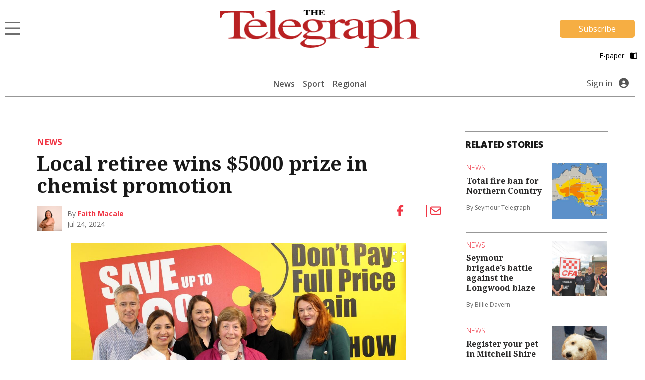

--- FILE ---
content_type: text/html; charset=UTF-8
request_url: https://www.seymourtelegraph.com.au/news/local-retiree-wins-5000-prize-from-chemists-promotion/
body_size: 15447
content:
<!DOCTYPE html>
<html lang="en-US">
<head>
                                                                                                                                                                                                                                                                                                                                                                                                                                                                                                                                      <title>Local retiree wins $5000 prize in chemist promotion | Seymour Telegraph</title>
    <meta name="description" content="“I was very stunned,” said Shirley Hodge, whose simple probiotic purchase really paid off. ">
    <meta name="viewport" content="width=device-width, initial-scale=1" />
    <meta name="format-detection" content="telephone=no">
    <meta charset="UTF-8" />
    <meta property="og:title" content="Local retiree wins $5000 prize in chemist promotion"/>
    <meta property="og:description" content="“I was very stunned,” said Shirley Hodge, whose simple probiotic purchase really paid off. " />
    <meta property="og:image" content="https://imengine.public.prod.mmg.navigacloud.com?uuid=6b94990c-023e-5ab9-b94c-7cadb322d726&function=original&type=preview" />    <meta property="og:type" content="article" />
    <meta property="og:url" content="https://www.seymourtelegraph.com.au/news/local-retiree-wins-5000-prize-from-chemists-promotion/" />
    <meta property="og:site_name" content="Seymour Telegraph" />
    <link rel="canonical" href="https://www.seymourtelegraph.com.au/news/local-retiree-wins-5000-prize-from-chemists-promotion/" />
            <script type="text/javascript">
        var googletag = googletag || {};
        googletag.cmd = googletag.cmd || [];
        (function() {
            var gads = document.createElement('script');
            gads.async = true;
            gads.type = "text/javascript";
            var useSSL = "https:" == document.location.protocol;
            gads.src = (useSSL ? "https:" : "http:") + "//www.googletagservices.com/tag/js/gpt.js";
            var node = document.getElementsByTagName("script")[0];
            node.parentNode.insertBefore(gads, node);
        })();
    </script>
    <script type='text/javascript'>
        let fn_pageskin = "false";
        if (screen.width >= 1260) { fn_pageskin = "true"; }	

        window.googletag = window.googletag || {cmd: []};
        googletag.cmd.push(function() {
            googletag.defineSlot('/4082264/seymourtelegraph', [[970,250],[728,90]], 'div-gpt-ad-TOPLB')
                .setTargeting('POS', ['1'])
                .addService(googletag.pubads());
            googletag.defineSlot('/4082264/seymourtelegraph', [[728,90]], 'div-gpt-ad-LB2')
                .setTargeting('POS', ['2'])
                .addService(googletag.pubads());
            googletag.defineSlot('/4082264/seymourtelegraph', [[320,50]], 'div-gpt-ad-MOBILEBANNER')
                .setTargeting('POS', ['1'])
                .addService(googletag.pubads());
            googletag.defineSlot('/4082264/seymourtelegraph', [[300,250]], 'div-gpt-ad-MREC1')
                .setTargeting('POS', ['1'])
                .addService(googletag.pubads());
            googletag.defineSlot('/4082264/seymourtelegraph', [[300,250]], 'div-gpt-ad-MREC2')
                .setTargeting('POS', ['2'])
                .addService(googletag.pubads());
            googletag.defineSlot('/4082264/seymourtelegraph', [[300,250]], 'div-gpt-ad-MREC3')
                .setTargeting('POS', ['3'])
                .addService(googletag.pubads());
            googletag.defineSlot('/4082264/seymourtelegraph', [[320,50]], 'div-gpt-ad-ANCHOR')
                .addService(googletag.pubads());
            googletag.defineSlot('/4082264/seymourtelegraph', [[1,1]], 'div-gpt-ad-SKIN')
                .setTargeting('Adtech', ['Skin'])
                .addService(googletag.pubads());
            googletag.defineSlot('/4082264/seymourtelegraph', [[1,1]], 'div-gpt-ad-TEADS')
                .setTargeting('Adtech', ['Teads'])
                .addService(googletag.pubads());

            googletag.pubads().enableSingleRequest();

            googletag.pubads().setTargeting('page-type', [ 'article' ]);
            googletag.pubads().setTargeting('BLOGPREFIX', [ location.pathname.split('/')[1] ]);
            googletag.pubads().setTargeting("inskin_yes", fn_pageskin);
            googletag.pubads().setTargeting('PostID', ['179710']);
            googletag.pubads().collapseEmptyDivs();
            googletag.pubads().setCentering(true);
            googletag.pubads().set('page_url', 'https://www.seymourtelegraph.com.au');
            googletag.enableServices();
        });
    </script>
    <script type="text/javascript">
    window._taboola = window._taboola || [];
    _taboola.push({article:'auto'});
    !function (e, f, u, i) {
        if (!document.getElementById(i)){
            e.async = 1;
            e.src = u;
            e.id = i;
            f.parentNode.insertBefore(e, f);
        }
    }(document.createElement('script'),
      document.getElementsByTagName('script')[0],
      '//cdn.taboola.com/libtrc/sheppartonnewspapers-seymourtelegraphcomau/loader.js',
      'tb_loader_script');
    if(window.performance && typeof window.performance.mark == 'function')
    {window.performance.mark('tbl_ic');}
</script>
    
        
<script>
window.dataLayer = window.dataLayer || [];
dataLayer.push({
  'event' : 'page_view',
  'page_type' : 'article',
  'article_id' : 'f138ba7a-2e67-42b8-abd2-e2c77ffe68b1',
  'headline' : 'Local retiree wins $5000 prize in chemist promotion',
  'section' : 'News',
  'content_categories' : '',
  'syndication' : 'Local Content',
  'author_names' : 'Faith Macale',
  'publish_date' : '2024-07-24',
  'publish_time' : '11:09',
  'article_type' : 'premium',
});
</script>  
  <script src="https://ajax.googleapis.com/ajax/libs/jquery/3.6.3/jquery.min.js"></script>
  
          <!-- Google Tag Manager -->
    <script>
        (function(w,d,s,l,i){w[l]=w[l]||[];w[l].push({'gtm.start':
        new Date().getTime(),event:'gtm.js'});var f=d.getElementsByTagName(s)[0],
        j=d.createElement(s),dl=l!='dataLayer'?'&l='+l:'';j.async=true;j.src=
        'https://www.googletagmanager.com/gtm.js?id='+i+dl;f.parentNode.insertBefore(j,f);
        })(window,document,'script','dataLayer', 'GTM-PJ8NS97');
    </script>
    <!-- End Google Tag Manager -->
    
  <script>var articleType = "premium";[{"Type": "Article","Expression": window.articleType == "premium"}]</script><meta name='robots' content='max-image-preview:large' />
<link rel='dns-prefetch' href='//www.seymourtelegraph.com.au' />
<link rel='dns-prefetch' href='//static.ew.mmg.navigacloud.com' />
<link rel='dns-prefetch' href='//connect.facebook.net' />
<link rel='dns-prefetch' href='//applets.ebxcdn.com' />
<link rel='dns-prefetch' href='//use.typekit.net' />
<link rel='dns-prefetch' href='//s.w.org' />
<link rel='stylesheet' id='splw-styles-css'  href='https://www.seymourtelegraph.com.au/wp-content/plugins/location-weather/assets/css/splw-style.min.css?ver=1.2.5' type='text/css' media='all' />
<style id='splw-styles-inline-css' type='text/css'>
#splw-location-weather-951.splw-main-wrapper {
		max-width: 320px;
		margin   : auto;
		margin-bottom: 2em;
	}#splw-location-weather-951 .splw-lite-wrapper,#splw-location-weather-951 .splw-forecast-weather select,#splw-location-weather-951 .splw-forecast-weather option,#splw-location-weather-951 .splw-lite-wrapper .splw-weather-attribution a{
	   color:#000000;
	   text-decoration: none;
	}#splw-location-weather-951 .splw-lite-wrapper{ border: 0px solid #e2e2e2}#splw-location-weather-951 .splw-lite-wrapper{
		border-radius: 8px;
	}#splw-location-weather-951 .splw-weather-title {
		margin-top :0px;
		margin-right :0px;
		margin-bottom: 20px;
		margin-left: 0px;
    }#splw-location-weather-951 .splw-weather-icons div svg path{
		fill:#dfe6e9;
	}#splw-location-weather-951 .splw-lite-wrapper,#splw-location-weather-951 .splw-forecast-weather option{background:transparent}
</style>
<link rel='stylesheet' id='splw-old-styles-css'  href='https://www.seymourtelegraph.com.au/wp-content/plugins/location-weather/assets/css/old-style.min.css?ver=1.2.5' type='text/css' media='all' />
<link rel='stylesheet' id='mmg-style-css'  href='https://static.ew.mmg.navigacloud.com/wp-content/themes/mmg/assets/dist/css/style.min.css?ver=1767905095268' type='text/css' media='all' />
<link rel='stylesheet' id='theme-styles-css'  href='https://www.seymourtelegraph.com.au/wp-content/themes/mmg/style.css?ver=1767905095268' type='text/css' media='1' />
<style id='theme-styles-inline-css' type='text/css'>
:root {--primary-color:#f03746;}
</style>
<link rel='stylesheet' id='mmg-fonts-css'  href='https://use.typekit.net/usb0mqu.css?ver=1767905095268' type='text/css' media='1' />
<script type='text/javascript' src='https://static.ew.mmg.navigacloud.com/wp-content/themes/mmg/assets/dist/js/head.min.js?ver=1767905095268' id='mmg-head-js-js'></script>
<script type='text/javascript' async defer src='https://connect.facebook.net/en_US/sdk.js?ver=1767905095268#xfbml=1&#038;version=v3.2' id='facebook-sdk-js'></script>
<script id="ebx" async src="https://applets.ebxcdn.com/ebx.js?ver=20251117"></script><link rel="https://api.w.org/" href="https://www.seymourtelegraph.com.au/wp-json/" />
<link rel='shortlink' href='https://www.seymourtelegraph.com.au/?p=179710' />
<link rel="alternate" type="application/json+oembed" href="https://www.seymourtelegraph.com.au/wp-json/oembed/1.0/embed?url=https%3A%2F%2Fwww.seymourtelegraph.com.au%2Fnews%2Flocal-retiree-wins-5000-prize-from-chemists-promotion%2F" />
<link rel="alternate" type="text/xml+oembed" href="https://www.seymourtelegraph.com.au/wp-json/oembed/1.0/embed?url=https%3A%2F%2Fwww.seymourtelegraph.com.au%2Fnews%2Flocal-retiree-wins-5000-prize-from-chemists-promotion%2F&#038;format=xml" />
<script src='https://prod.ew.mmg.navigacloud.com/?dm=57c9b89633572b02cc3fff738d631684&amp;action=load&amp;blogid=12&amp;siteid=1&amp;t=1906053808&amp;back=https%3A%2F%2Fwww.seymourtelegraph.com.au%2Fnews%2Flocal-retiree-wins-5000-prize-from-chemists-promotion%2F' type='text/javascript'></script><link rel="icon" href="https://static.ew.mmg.navigacloud.com/wp-content/uploads/sites/12/2021/09/14150052/Seymour-Telegraph-favicon.png" sizes="32x32" />
<link rel="icon" href="https://static.ew.mmg.navigacloud.com/wp-content/uploads/sites/12/2021/09/14150052/Seymour-Telegraph-favicon.png" sizes="192x192" />
<link rel="apple-touch-icon" href="https://static.ew.mmg.navigacloud.com/wp-content/uploads/sites/12/2021/09/14150052/Seymour-Telegraph-favicon.png" />
<meta name="msapplication-TileImage" content="https://static.ew.mmg.navigacloud.com/wp-content/uploads/sites/12/2021/09/14150052/Seymour-Telegraph-favicon.png" />

  </head>
<body class="article-template-default single single-article postid-179710" data-device="desktop">
          <!-- Google Tag Manager (noscript) -->
    <noscript>
        <iframe src="https://www.googletagmanager.com/ns.html?id=GTM-PJ8NS97"
            height="0" width="0" style="display:none;visibility:hidden">
        </iframe>
    </noscript>
    <!-- End Google Tag Manager (noscript) -->
    

  <header class="c-header-new">
    
<script>
    $(document).ready(function() {
        let mycurrentdomain = "https://" + window.location.hostname;
        document.getElementById("mylogo").setAttribute("href",mycurrentdomain);
    });
</script>

<div class="container">
    <div class="row">
        <div class="col-12 logo-area">
            <div class="logo-area__main">     
                <div class="logo-area__main--menu-extended-icon-wrapper">
                   <button data-target=".multi-collapse" data-toggle="collapse"></button> 
                </div>

                                <a id="mylogo" class="logo-area__main--link">
                    <img src="https://static.ew.mmg.navigacloud.com/wp-content/uploads/sites/12/2021/09/14150114/seymour-telegraph.png" class="img-fluid logo-img" alt="Seymour Telegraph logo" width="403" height="77">
                </a>
                                <div class="logo-area__main--subscribe-button d-md-flex d-none"> 
                                                                            <a class="button-cta" id="piano-subscribe-button" href="https://www.seymourtelegraph.com.au/membership?redirect=https%3A%2F%2Fwww.seymourtelegraph.com.au%2Fnews%2Flocal-retiree-wins-5000-prize-from-chemists-promotion%2F">
    <button class="primary">Subscribe</button>
</a>
                                        
                                                        </div>
            </div>

                            <div class="logo-area__second d-md-flex d-none">
                    <div>
</div>

<script>
  (function () {
    const btn   = document.getElementById('audio-btn');
    const icon  = document.getElementById('audio-icon');
    const audio = document.getElementById('story-audio');

    const PLAY_IMG  = '/wp-content/themes/mmg/assets/images/audio-play.png';
    const PLAY_IMG_BLACK = '/wp-content/themes/mmg/assets/images/audio-play-black.png';
    const PAUSE_IMG = '/wp-content/themes/mmg/assets/images/audio-pause.png';
    const PAUSE_IMG_BLACK = '/wp-content/themes/mmg/assets/images/audio-pause-black.png';

    let isHovering = false;

    // Pre-load the pause icon so there’s no delay
    new Image().src = PAUSE_IMG;
    new Image().src = PAUSE_IMG_BLACK;
    new Image().src = PLAY_IMG_BLACK;

    btn.addEventListener('click', function (e) {
      e.preventDefault();
      if (audio.paused) {
        audio.play();
        if (isHovering) {
            icon.src = PAUSE_IMG;
        } else {
            icon.src = PAUSE_IMG_BLACK;
        }
        btn.setAttribute('aria-label', 'Pause audio');
      } else {
        audio.pause();
        if (isHovering) {
            icon.src = PLAY_IMG;
        } else {
            icon.src = PLAY_IMG_BLACK;
        }
        btn.setAttribute('aria-label', 'Play audio');
      }
    });

    // When the track ends, revert to “play” state
    audio.addEventListener('ended', () => {
        if (isHovering) {
            icon.src = PLAY_IMG;
            btn.setAttribute('aria-label', 'Play audio');
        } else {
            icon.src = PLAY_IMG_BLACK;
            btn.setAttribute('aria-label', 'Play audio');
        }
    });

    icon.addEventListener('mouseenter', () => {
        isHovering = true;
        if (audio.paused) {
            icon.src = PLAY_IMG;
        } else {
            icon.src = PAUSE_IMG;
        }
    });

    icon.addEventListener('mouseleave', () => {
        isHovering = false;
        if (audio.paused) {
            icon.src = PLAY_IMG_BLACK;
        } else {
            icon.src = PAUSE_IMG_BLACK;
        }
    });

  })();
</script>
                    <a id="pressreader-button" style="margin-top: 5px;" href=" /e-paper/ ">
                        E-paper
                        <i class="fas fa-book-open pl-2 pr-1"></i>
                    </a>
                </div>
                        
                                </div>
    </div>


	<div class="navbar-background position-absolute">
		<div class="container">
			<nav class="navbar navbar-light navbar-extended multi-collapse collapse">
    <span class="navbar-text d-flex w-100 pb-0">
        <button class="navbar__close-icon" data-toggle="collapse" data-target=".multi-collapse"></button>
    </span>

    <section class="d-flex w-100">
        
<form class="form-inline search-bar form-inline-extended" role="search" method="GET" action="/search/">
	<div class="input-group">
		<input class="form-control border-0" name="q" type="search" placeholder="Search for topics and articles" aria-label="Search for topics and articles">
		<div class="input-group-append m-0">
			<button class="btn border-0" type="submit">
				<i class="fas fa-search"></i>
			</button>
		</div>
	</div>
</form>
    </section>

    <div id="toggle-menu-group">
		<section class="d-flex w-100">
            <button class="menu-toggle-group__button active" id="button-toggle-1" aria-expanded="true">sections</button>
            <button class="menu-toggle-group__button" id="button-toggle-2" aria-expanded="false">network</button>
		</section>
                    <div id="piano-menu-extended">
                <ul >
    <li><a href="/my-account">My Account</a></li>
    <li><a class="piano-signout" href="javascript:void(0)">Sign Out</a></li>
</ul>
            </div>
                                <ul class="mmg-menu-with-dropdown navbar-nav navbar-nav-parent " id="menu-toggle-1">
            <li class="nav-item p-0 d-flex flex-column">
            <div data-toggle="#menu-id-693" class="d-flex ">
                <a data-toggle="#menu-id-693" class="nav-link" href="https://www.seymourtelegraph.com.au/news/">News
                </a>
                            </div>
                    </li>
            <li class="nav-item p-0 d-flex flex-column">
            <div data-toggle="#menu-id-772" class="d-flex ">
                <a data-toggle="#menu-id-772" class="nav-link" href="https://www.seymourtelegraph.com.au/sport/">Sport
                </a>
                            </div>
                    </li>
            <li class="nav-item p-0 d-flex flex-column">
            <div data-toggle="#menu-id-1170" class="d-flex ">
                <a data-toggle="#menu-id-1170" class="nav-link" href="#">Regional
                </a>
                            <a class="nav-link nav-link-expand ml-auto d-flex mmg-dd-expandable" href="#">
                    <i class="fas fa-chevron-down align-self-center" id="menu-id-1170-toggler" data-toggle="#menu-id-1170" ></i>
                </a>
            </div>
                <div id="menu-id-1170" class="navbar-nav-nested-container" style="height: 0px">
                    <ul class="navbar-nav navbar-nav-nested flex-column">
                                                    <li class="nav-item nav-item-child p-0">
                                <a class="nav-link  " href="https://www.seymourtelegraph.com.au/benalla/">
                                    Benalla
                                </a>
                            </li>
                                                    <li class="nav-item nav-item-child p-0">
                                <a class="nav-link  " href="https://www.seymourtelegraph.com.au/corowa/">
                                    Corowa
                                </a>
                            </li>
                                                    <li class="nav-item nav-item-child p-0">
                                <a class="nav-link  " href="https://www.seymourtelegraph.com.au/deniliquin/">
                                    Deniliquin
                                </a>
                            </li>
                                                    <li class="nav-item nav-item-child p-0">
                                <a class="nav-link  " href="https://www.seymourtelegraph.com.au/echuca/">
                                    Echuca
                                </a>
                            </li>
                                                    <li class="nav-item nav-item-child p-0">
                                <a class="nav-link  " href="https://www.seymourtelegraph.com.au/finley/">
                                    Finley
                                </a>
                            </li>
                                                    <li class="nav-item nav-item-child p-0">
                                <a class="nav-link  " href="https://www.seymourtelegraph.com.au/kyabram/">
                                    Kyabram
                                </a>
                            </li>
                                                    <li class="nav-item nav-item-child p-0">
                                <a class="nav-link  " href="https://www.seymourtelegraph.com.au/rochester/">
                                    Rochester
                                </a>
                            </li>
                                                    <li class="nav-item nav-item-child p-0">
                                <a class="nav-link  " href="https://www.seymourtelegraph.com.au/shepparton/">
                                    Shepparton
                                </a>
                            </li>
                                                    <li class="nav-item nav-item-child p-0">
                                <a class="nav-link  " href="https://www.seymourtelegraph.com.au/yarrawonga/">
                                    Yarrawonga
                                </a>
                            </li>
                                            </ul>
                </div>
                    </li>
            <li class="nav-item p-0 d-flex flex-column">
            <div data-toggle="#menu-id-793" class="d-flex ">
                <a data-toggle="#menu-id-793" class="nav-link" href="#">Agriculture
                </a>
                            <a class="nav-link nav-link-expand ml-auto d-flex mmg-dd-expandable" href="#">
                    <i class="fas fa-chevron-down align-self-center" id="menu-id-793-toggler" data-toggle="#menu-id-793" ></i>
                </a>
            </div>
                <div id="menu-id-793" class="navbar-nav-nested-container" style="height: 0px">
                    <ul class="navbar-nav navbar-nav-nested flex-column">
                                                    <li class="nav-item nav-item-child p-0">
                                <a class="nav-link  " href="https://www.seymourtelegraph.com.au/agriculture/">
                                    All
                                </a>
                            </li>
                                                    <li class="nav-item nav-item-child p-0">
                                <a class="nav-link  " href="https://www.seymourtelegraph.com.au/rural-news/">
                                    Rural News
                                </a>
                            </li>
                                                    <li class="nav-item nav-item-child p-0">
                                <a class="nav-link  " href="https://www.seymourtelegraph.com.au/dairy/">
                                    Dairy
                                </a>
                            </li>
                                                    <li class="nav-item nav-item-child p-0">
                                <a class="nav-link  " href="https://www.seymourtelegraph.com.au/horticulture/">
                                    Horticulture
                                </a>
                            </li>
                                                    <li class="nav-item nav-item-child p-0">
                                <a class="nav-link  " href="https://www.seymourtelegraph.com.au/cropping/">
                                    Cropping
                                </a>
                            </li>
                                                    <li class="nav-item nav-item-child p-0">
                                <a class="nav-link  " href="https://www.seymourtelegraph.com.au/livestock/">
                                    Livestock
                                </a>
                            </li>
                                                    <li class="nav-item nav-item-child p-0">
                                <a class="nav-link  " href="https://www.seymourtelegraph.com.au/water/">
                                    Water
                                </a>
                            </li>
                                                    <li class="nav-item nav-item-child p-0">
                                <a class="nav-link  " href="https://www.seymourtelegraph.com.au/management/">
                                    Rural Management
                                </a>
                            </li>
                                                    <li class="nav-item nav-item-child p-0">
                                <a class="nav-link  " href="https://www.seymourtelegraph.com.au/from-the-experts/">
                                    From the Experts
                                </a>
                            </li>
                                                    <li class="nav-item nav-item-child p-0">
                                <a class="nav-link  " href="https://www.seymourtelegraph.com.au/machinery-and-products/">
                                    Machinery and Products
                                </a>
                            </li>
                                                    <li class="nav-item nav-item-child p-0">
                                <a class="nav-link  " href="https://www.seymourtelegraph.com.au/animal-health/">
                                    Animal Health
                                </a>
                            </li>
                                            </ul>
                </div>
                    </li>
            <li class="nav-item p-0 d-flex flex-column">
            <div data-toggle="#menu-id-794" class="d-flex ">
                <a data-toggle="#menu-id-794" class="nav-link" href="#">National &amp; World
                </a>
                            <a class="nav-link nav-link-expand ml-auto d-flex mmg-dd-expandable" href="#">
                    <i class="fas fa-chevron-down align-self-center" id="menu-id-794-toggler" data-toggle="#menu-id-794" ></i>
                </a>
            </div>
                <div id="menu-id-794" class="navbar-nav-nested-container" style="height: 0px">
                    <ul class="navbar-nav navbar-nav-nested flex-column">
                                                    <li class="nav-item nav-item-child p-0">
                                <a class="nav-link  " href="https://www.seymourtelegraph.com.au/national-and-world/">
                                    All
                                </a>
                            </li>
                                                    <li class="nav-item nav-item-child p-0">
                                <a class="nav-link  " href="https://www.seymourtelegraph.com.au/national/">
                                    National News
                                </a>
                            </li>
                                                    <li class="nav-item nav-item-child p-0">
                                <a class="nav-link  " href="https://www.seymourtelegraph.com.au/world/">
                                    World News
                                </a>
                            </li>
                                                    <li class="nav-item nav-item-child p-0">
                                <a class="nav-link  " href="https://www.seymourtelegraph.com.au/national-sport/">
                                    National Sport
                                </a>
                            </li>
                                                    <li class="nav-item nav-item-child p-0">
                                <a class="nav-link  " href="https://www.seymourtelegraph.com.au/aap-finance/">
                                    Finance
                                </a>
                            </li>
                                                    <li class="nav-item nav-item-child p-0">
                                <a class="nav-link  " href="https://www.seymourtelegraph.com.au/aap-entertainment/">
                                    Entertainment
                                </a>
                            </li>
                                            </ul>
                </div>
                    </li>
            <li class="nav-item p-0 d-flex flex-column">
            <div data-toggle="#menu-id-234228" class="d-flex ">
                <a data-toggle="#menu-id-234228" class="nav-link" href="/e-paper">E-paper
                </a>
                            </div>
                    </li>
            <li class="nav-item p-0 d-flex flex-column">
            <div data-toggle="#menu-id-1104" class="d-flex ">
                <a data-toggle="#menu-id-1104" class="nav-link" href="https://www.seymourtelegraph.com.au/manage-newsletters/">Manage Newsletters
                </a>
                            </div>
                    </li>
            <li class="nav-item p-0 d-flex flex-column">
            <div data-toggle="#menu-id-789" class="d-flex ">
                <a data-toggle="#menu-id-789" class="nav-link" href="https://www.seymourtelegraph.com.au/about-us/">About us
                </a>
                            </div>
                    </li>
            <li class="nav-item p-0 d-flex flex-column">
            <div data-toggle="#menu-id-790" class="d-flex ">
                <a data-toggle="#menu-id-790" class="nav-link" href="https://www.seymourtelegraph.com.au/contact-us/">Contact Us
                </a>
                            </div>
                    </li>
            <li class="nav-item p-0 d-flex flex-column">
            <div data-toggle="#menu-id-703" class="d-flex ">
                <a data-toggle="#menu-id-703" class="nav-link" href="#">Policies
                </a>
                            <a class="nav-link nav-link-expand ml-auto d-flex mmg-dd-expandable" href="#">
                    <i class="fas fa-chevron-down align-self-center" id="menu-id-703-toggler" data-toggle="#menu-id-703" ></i>
                </a>
            </div>
                <div id="menu-id-703" class="navbar-nav-nested-container" style="height: 0px">
                    <ul class="navbar-nav navbar-nav-nested flex-column">
                                                    <li class="nav-item nav-item-child p-0">
                                <a class="nav-link  " href="https://www.seymourtelegraph.com.au/privacy-policy/">
                                    Privacy Policy
                                </a>
                            </li>
                                                    <li class="nav-item nav-item-child p-0">
                                <a class="nav-link  " href="https://www.seymourtelegraph.com.au/general-use-policy/">
                                    General Use Policy
                                </a>
                            </li>
                                                    <li class="nav-item nav-item-child p-0">
                                <a class="nav-link  " href="https://www.seymourtelegraph.com.au/subscription-terms-conditions/">
                                    Subscription Terms &#038; Conditions
                                </a>
                            </li>
                                                    <li class="nav-item nav-item-child p-0">
                                <a class="nav-link  " href="https://www.seymourtelegraph.com.au/complaints-policy/">
                                    Complaints Policy
                                </a>
                            </li>
                                            </ul>
                </div>
                    </li>
    </ul>
        <ul class="mmg-menu-with-dropdown navbar-nav navbar-nav-parent d-none" id="menu-toggle-2">
            <li class="nav-item p-0 d-flex flex-column">
            <div data-toggle="#menu-id-707" class="d-flex ">
                <a data-toggle="#menu-id-707" class="nav-link" href="#">Our Newspapers
                </a>
                            <a class="nav-link nav-link-expand ml-auto d-flex mmg-dd-expandable" href="#">
                    <i class="fas fa-chevron-down align-self-center" id="menu-id-707-toggler" data-toggle="#menu-id-707" ></i>
                </a>
            </div>
                <div id="menu-id-707" class="navbar-nav-nested-container" style="height: 0px">
                    <ul class="navbar-nav navbar-nav-nested flex-column">
                                                    <li class="nav-item nav-item-child p-0">
                                <a class="nav-link  " href="https://www.benallaensign.com.au/">
                                    Benalla Ensign
                                </a>
                            </li>
                                                    <li class="nav-item nav-item-child p-0">
                                <a class="nav-link  " href="https://www.campaspenews.com.au/">
                                    Campaspe News
                                </a>
                            </li>
                                                    <li class="nav-item nav-item-child p-0">
                                <a class="nav-link  " href="https://www.corowafreepress.com.au/">
                                    Corowa Free Press
                                </a>
                            </li>
                                                    <li class="nav-item nav-item-child p-0">
                                <a class="nav-link  " href="https://www.countrynews.com.au/">
                                    Country News
                                </a>
                            </li>
                                                    <li class="nav-item nav-item-child p-0">
                                <a class="nav-link  " href="https://www.denipt.com.au/">
                                    Deniliquin Pastoral Times
                                </a>
                            </li>
                                                    <li class="nav-item nav-item-child p-0">
                                <a class="nav-link  " href="https://www.kyfreepress.com.au/">
                                    Kyabram Free Press
                                </a>
                            </li>
                                                    <li class="nav-item nav-item-child p-0">
                                <a class="nav-link  " href="https://www.riverineherald.com.au/">
                                    Riverine Herald
                                </a>
                            </li>
                                                    <li class="nav-item nav-item-child p-0">
                                <a class="nav-link  " href="https://www.sheppnews.com.au/">
                                    Shepparton News
                                </a>
                            </li>
                                                    <li class="nav-item nav-item-child p-0">
                                <a class="nav-link  " href="https://www.southernriverinanews.com.au/">
                                    Southern Riverina News
                                </a>
                            </li>
                                                    <li class="nav-item nav-item-child p-0">
                                <a class="nav-link  " href="https://www.yarrawongachronicle.com.au/">
                                    Yarrawonga Chronicle
                                </a>
                            </li>
                                            </ul>
                </div>
                    </li>
            <li class="nav-item p-0 d-flex flex-column">
            <div data-toggle="#menu-id-708" class="d-flex ">
                <a data-toggle="#menu-id-708" class="nav-link" href="#">National Publications
                </a>
                            <a class="nav-link nav-link-expand ml-auto d-flex mmg-dd-expandable" href="#">
                    <i class="fas fa-chevron-down align-self-center" id="menu-id-708-toggler" data-toggle="#menu-id-708" ></i>
                </a>
            </div>
                <div id="menu-id-708" class="navbar-nav-nested-container" style="height: 0px">
                    <ul class="navbar-nav navbar-nav-nested flex-column">
                                                    <li class="nav-item nav-item-child p-0">
                                <a class="nav-link  " href="https://www.dairynewsaustralia.com.au/">
                                    Dairy News Australia
                                </a>
                            </li>
                                                    <li class="nav-item nav-item-child p-0">
                                <a class="nav-link  " href="https://www.farmerdirect.com.au/">
                                    Farmer Direct
                                </a>
                            </li>
                                                    <li class="nav-item nav-item-child p-0">
                                <a class="nav-link  " href="https://www.smallfarms.net/">
                                    Small Farms Magazine
                                </a>
                            </li>
                                            </ul>
                </div>
                    </li>
            <li class="nav-item p-0 d-flex flex-column">
            <div data-toggle="#menu-id-709" class="d-flex ">
                <a data-toggle="#menu-id-709" class="nav-link" href="#">Events
                </a>
                            <a class="nav-link nav-link-expand ml-auto d-flex mmg-dd-expandable" href="#">
                    <i class="fas fa-chevron-down align-self-center" id="menu-id-709-toggler" data-toggle="#menu-id-709" ></i>
                </a>
            </div>
                <div id="menu-id-709" class="navbar-nav-nested-container" style="height: 0px">
                    <ul class="navbar-nav navbar-nav-nested flex-column">
                                                    <li class="nav-item nav-item-child p-0">
                                <a class="nav-link  " href="https://www.seymourexpo.com.au/">
                                    Seymour Expo
                                </a>
                            </li>
                                                    <li class="nav-item nav-item-child p-0">
                                <a class="nav-link  " href="https://www.weddingfestival.com.au/">
                                    The Wedding Festival
                                </a>
                            </li>
                                                    <li class="nav-item nav-item-child p-0">
                                <a class="nav-link  " href="https://www.deerexpo.com.au/">
                                    Wild Deer &#038; Duck Hunting Expo
                                </a>
                            </li>
                                            </ul>
                </div>
                    </li>
    </ul>
    </div>

    <div class="float-left position-relative">
            <div class="mmg-site-subscription mx-auto">
            <div>
                      <h3 class="mmg-site-subscription__headline">Stories about people you know told by people you trust</h3>
        <p id="piano-menu-extended-subscribe-message" class="mmg-site-subscription__description">Subscribe to the news that matters to you</p>                                
                                                <a class="button-cta" id="piano-menu-extended-subscribe-button" href="https://www.seymourtelegraph.com.au/membership?redirect=https%3A%2F%2Fwww.seymourtelegraph.com.au%2Fnews%2Flocal-retiree-wins-5000-prize-from-chemists-promotion%2F">
                            <button class="primary">Subscribe</button>
                        </a>
                                </div>
        </div>
            </div>
</nav>
		</div>
	</div>
</div>


    <div class="container">
    <div class="main-menu">
		<nav class="main-menu__navbar d-none d-md-flex justify-content-lg-center">
            <div class="d-none d-md-block d-lg-none">
                <div id="lw_widget-3"><div id="splw-location-weather-951" class="splw-main-wrapper"><div class="splw-weather-title"></div><div class="splw-lite-wrapper"><div class="splw-lite-header"><div class="splw-lite-header-title-wrapper"><div class="splw-lite-header-title">Seymour, <span>AU</span></div> <div class="splw-lite-current-time">January 25, 2026</div></div></div><div class="splw-lite-body"><div class="splw-lite-current-temp"><div class="splw-cur-temp"><img src="https://openweathermap.org/img/w/01d.png" class="weather-icon" /> <span class="cur-temp"> 24°C</span></div></div><div class="splw-lite-current-text"><div class="splw-lite-desc"><Span>clear sky</Span></div> <div class="splw-other-opt"><div class="splw-gusts-wind">Wind: 28 Km/h</div>    </div></div></div> </div></div></div>
            </div>

			                <ul class="header-menu main-menu__navbar--nav d-lg-flex d-none">
                <li class="nav-item header-menu-parent nav-item-parent position-relative ">
            <a class="nav-link" href="https://www.seymourtelegraph.com.au/news/" >News
            </a>
                    </li>
            <li class="nav-item header-menu-parent nav-item-parent position-relative ">
            <a class="nav-link" href="https://www.seymourtelegraph.com.au/sport/" >Sport
            </a>
                    </li>
            <li class="nav-item header-menu-parent nav-item-parent position-relative ">
            <a class="nav-link" href="https://www.seymourtelegraph.com.au/regional/" >Regional
            </a>
                    </li>
    </ul>
					</nav>
                            <div class="d-md-flex d-none main-menu__login align-items-center">
                <a id="piano-signin-desktop" href="javascript:void(0)">
                    Sign in
                </a>
                <a id="piano-account-desktop" href="javascript:void(0)">
                    Account
                </a>
                <i class="profile-icon fas fa-user-circle"></i>
                <div class="piano-signin-desktop__dropdown">
                    <ul >
    <li><a href="/my-account">My Account</a></li>
    <li><a class="piano-signout" href="javascript:void(0)">Sign Out</a></li>
</ul>
                </div>
            </div>
                                <div class="d-md-none h-100">
                            <div class="subscribe-login-buttons">
        <div>
</div>

<script>
  (function () {
    const mobile_btn   = document.getElementById('mobile-audio-btn');
    const mobile_icon  = document.getElementById('mobile-audio-icon');
    const mobile_audio = document.getElementById('mobile-story-audio');

    const MOBILE_PLAY_IMG  = '/wp-content/themes/mmg/assets/images/audio-play.png';
    const MOBILE_PLAY_IMG_BLACK = '/wp-content/themes/mmg/assets/images/audio-play-black.png';
    const MOBILE_PAUSE_IMG = '/wp-content/themes/mmg/assets/images/audio-pause.png';
    const MOBILE_PAUSE_IMG_BLACK = '/wp-content/themes/mmg/assets/images/audio-pause-black.png';

    let mobile_isHovering = false;

    // Pre-load the pause icon so there’s no delay
    new Image().src = MOBILE_PAUSE_IMG;
    new Image().src = MOBILE_PAUSE_IMG_BLACK;
    new Image().src = MOBILE_PLAY_IMG_BLACK;

    mobile_btn.addEventListener('click', function (e) {
      e.preventDefault();
      if (mobile_audio.paused) {
        mobile_audio.play();
        if (mobile_isHovering) {
            mobile_icon.src = MOBILE_PAUSE_IMG;
        } else {
            mobile_icon.src = MOBILE_PAUSE_IMG_BLACK;
        }
        mobile_btn.setAttribute('aria-label', 'Pause audio');
      } else {
        mobile_audio.pause();
        if (mobile_isHovering) {
            mobile_icon.src = MOBILE_PLAY_IMG;
        } else {
            mobile_icon.src = MOBILE_PLAY_IMG_BLACK;
        }
        mobile_btn.setAttribute('aria-label', 'Play audio');
      }
    });

    // When the track ends, revert to “play” state
    mobile_audio.addEventListener('ended', () => {
        if (mobile_isHovering) {
            mobile_icon.src = MOBILE_PLAY_IMG;
            mobile_btn.setAttribute('aria-label', 'Play audio');
        } else {
            mobile_icon.src = MOBILE_PLAY_IMG_BLACK;
            mobile_btn.setAttribute('aria-label', 'Play audio');
        }
    });

    mobile_icon.addEventListener('mouseenter', () => {
        mobile_isHovering = true;
        if (mobile_audio.paused) {
            mobile_icon.src = MOBILE_PLAY_IMG;
        } else {
            mobile_icon.src = MOBILE_PAUSE_IMG;
        }
    });

    mobile_icon.addEventListener('mouseleave', () => {
        mobile_isHovering = false;
        if (mobile_audio.paused) {
            mobile_icon.src = MOBILE_PLAY_IMG_BLACK;
        } else {
            mobile_icon.src = MOBILE_PAUSE_IMG_BLACK;
        }
    });

  })();
</script>    <a class="button-cta" id="piano-subscribe-mobile" href="https://www.seymourtelegraph.com.au/membership?redirect=https%3A%2F%2Fwww.seymourtelegraph.com.au%2Fnews%2Flocal-retiree-wins-5000-prize-from-chemists-promotion%2F">
    <button class="primary">Subscribe</button>
</a>
    <a class="button-cta" id="piano-signin-mobile" href="#">
    <button class="secondary">Sign in</button>
</a>
</div>
                    </div>
	</div>

    <div class="d-md-none py-3">
        <div id="lw_widget-3"><div id="splw-location-weather-951" class="splw-main-wrapper"><div class="splw-weather-title"></div><div class="splw-lite-wrapper"><div class="splw-lite-header"><div class="splw-lite-header-title-wrapper"><div class="splw-lite-header-title">Seymour, <span>AU</span></div> <div class="splw-lite-current-time">January 25, 2026</div></div></div><div class="splw-lite-body"><div class="splw-lite-current-temp"><div class="splw-cur-temp"><img src="https://openweathermap.org/img/w/01d.png" class="weather-icon" /> <span class="cur-temp"> 24°C</span></div></div><div class="splw-lite-current-text"><div class="splw-lite-desc"><Span>clear sky</Span></div> <div class="splw-other-opt"><div class="splw-gusts-wind">Wind: 28 Km/h</div>    </div></div></div> </div></div></div>
    </div>
</div>
  </header>


    <div class="container">
        <div class="col-12 d-none d-md-flex justify-content-center py-3 mmg-border-bottom-light">
            <div class="">
    <div class="mmg-google-ad d-none d-md-flex">
        <div id="div-gpt-ad-TOPLB" style="">
            <script>
                googletag.cmd.push(function() { googletag.display('div-gpt-ad-TOPLB'); });
            </script>
        </div>
    </div>
</div>
        </div>
    </div>

    <main class="container page__container">
        <div class="row page__row--res article-container d-flex justify-content-center">
            <article class="article col-12 col-md-12 col-lg-8 page__col--res"
    
    
    
            data-authors="Faith Macale        "
    
    
    data-pubdate="2024-07-24 11:09:25"
    data-is-native-content="true"
    data-section="News"
    data-main-channel="Seymour Telegraph"
                                        data-premium="true"
                            data-site="Seymour Telegraph"
    data-uuid="f138ba7a-2e67-42b8-abd2-e2c77ffe68b1" itemscope itemtype="http://schema.org/Article">

            <meta itemprop="articleSection" content="News"/>
    
    <div itemprop="articleBody" class="article-body mmg-article">
        <div id="pianoArticleHeader"></div>
        
        <div class="col-12 mmg-article__header">
            <div class="section-with-premium">
              <div class="premium">
        </div>
            <a href="/news">
        <h5><strong style="font-weight:700">News</strong></h5>
    </a>
</div>
            <h1 class="ew-headline mmg-headline" itemprop="name">Local retiree wins $5000 prize in chemist promotion</h1>
            <div class="d-flex justify-content-between">
                    <div class="mmg-authorbox d-flex flex-column justify-content-center">
                                <div class="mmg-authorbox__single d-flex ">
    
<div class="mmg-authorbox__avatar d-flex align-items-center ">
            <img src="https://imengine.public.prod.mmg.navigacloud.com?uuid=1988e75c-4d48-54d4-ad7a-7392cc6e54a8&amp;function=thumbnail&amp;type=preview&amp;source=false&amp;q=75&amp;width=115&amp;height=115&amp;format=png" alt="author avatar"/>
    </div>
    
    <div class="mmg-authorbox__content">
        <div>
            By 
        <a href="https://www.seymourtelegraph.com.au/faith-macale/" itemprop="name">Faith Macale</a>
    </div>
                    <div class="article-single-pubdate">
    <time class="authorbox__datetime--value" itemprop="datePublished" datetime="2024-07-24T11:09:25+10:00">
        Jul 24, 2024
    </time>
</div>
            </div>
</div>

            </div>
                <div class="social-share-icons">
            <a href="https://www.facebook.com/sharer/sharer.php?u=https%3A%2F%2Fwww.seymourtelegraph.com.au%2Fnews%2Flocal-retiree-wins-5000-prize-from-chemists-promotion%2F" target="_blank">
            <i class="fab fa-facebook-f"></i>
        </a>
                <a href="https://twitter.com/share?text=https%3A%2F%2Fwww.seymourtelegraph.com.au%2Fnews%2Flocal-retiree-wins-5000-prize-from-chemists-promotion%2F" target="_blank">
            <i class="fa-brands fa-x-twitter"></i>
        </a>
                            <a href="mailto:?subject=Check out this article&body=https%3A%2F%2Fwww.seymourtelegraph.com.au%2Fnews%2Flocal-retiree-wins-5000-prize-from-chemists-promotion%2F" target="_blank">
            <i class="far fa-envelope"></i>
        </a>
    </div>
            </div>
            <div id="article-audio"></div>
        </div>
        
        <div class="mmg-article__content col-12 col-md-12 col-lg-10 mx-auto">
                                                
                  <figure class="ew-image figure figure--image" data-uuid="6b94990c-023e-5ab9-b94c-7cadb322d726" data-width="5067"
        data-height="3378">
    <div class="opener">
        <div class="opener-toolbar">
            <span class="fa fa-expand opener-button opener-button-open"></span>
            <span class="fa fa-times hidden opener-button opener-button-close"></span>
        </div>
        <div class="opener-image">
            <img class="figure-img img-fluid" data-original-url="https://imengine.public.prod.mmg.navigacloud.com?uuid=6b94990c-023e-5ab9-b94c-7cadb322d726&amp;function=cropresize&amp;type=preview&amp;source=false&amp;q=75&amp;crop_w=0.99999&amp;crop_h=0.84428&amp;width=1200&amp;height=675&amp;x=1.0E-5&amp;y=0.0788" srcset="" src="https://imengine.public.prod.mmg.navigacloud.com?uuid=6b94990c-023e-5ab9-b94c-7cadb322d726&amp;function=cropresize&amp;type=preview&amp;source=false&amp;q=75&amp;crop_w=0.99999&amp;crop_h=0.84428&amp;width=1200&amp;height=675&amp;x=1.0E-5&amp;y=0.0788" alt=""
                 itemprop="image"/>
            <figcaption class="figure-caption">
                <span class="caption-prefix-placeholder"></span>
                                    Shirley Hodge (centre) receives her prize presented by (from left) Chemist Discount Centre Seymour owner Michael Gray, Surinder Saini, Barbara Markovic, Maree Mitcham and marketing manager Louise Earp. Photo: Wayne Herring
                                            </figcaption>
        </div>
    </div>
</figure>



                  
                                                                
                              <!-- element: headline -->
    

                  
                                                                                                                                                                        <div id="gradientwrapper" class="gradienttext">
                                                                                            
                              <!-- element: body -->
        <p class="ew-body">One day in May, Shirley Hodge visited Chemist Discount Centre Seymour to get her supply of probiotics. Little did she know that the purchase would land her a $5000 prize from the pharmacy.</p>
    

                  
                                                                                                                                                                                                    </div>
                                <div id="content-Load-message">
                                    <div class="row">
                                        <div class="col-1">
                                        <div class="row">
                                        <div class="col-12 staticloader" id="loader" ></div>
                                        </div>
                                        </div>
                                        <div class="col-11 ew-body">   
                                            <p class="ew-body" style="display:show; margin-top:15px;" id="loader">
                                                Hold tight - we’re checking permissions before loading more content
                                            </p>
                                        </div>
                                    </div>
                                </div>

                        <div id="lockable-1" style="display:none;">
                                                                    
                              <!-- element: body -->
        <p class="ew-body">Ms Hodge worked in Yea hospital and retired recently after 40 years of service.</p>
    

                  
                                                                
                  <div class="d-lg-none d-flex justify-content-center">
    <div class="mmg-google-ad  d-md-flex">
        <div id="div-gpt-ad-MREC3" style="">
            <script>
                googletag.cmd.push(function() { googletag.display('div-gpt-ad-MREC3'); });
            </script>
        </div>
    </div>
</div>


                  
                                                                                                                                                                                        <div id="lockable-2" style="display:none;">
                                            
                              <!-- element: body -->
        <p class="ew-body">“I support the local people, the local traders in Yea, and what I can’t get in Yea, I go to Seymour, and so I support both local communities, having lived in the area for the 60-odd years,” she said.</p>
    

                  
                                                                                                                                                                                    
                              <!-- element: body -->
        <p class="ew-body">“I was unaware that they had a promotion on the day that I bought this probiotic.”</p>
    

                  
                                                                                                                                                                                    
                              <!-- element: body -->
        <p class="ew-body">Ms Hodge received a phone call six weeks after the purchase, telling her she had won $5000 Mastercard credit.</p>
    

                  
                                                                                                                                                                                    
                              <!-- element: body -->
        <p class="ew-body">“I was very stunned,” she said.</p>
    

                  
                                                                                                                                                                                    
                              <!-- element: body -->
        <p class="ew-body">“At first I thought, ‘Oh, don’t tell me my credit card’s bounced’ and I immediately went into the iPad and had a look to see that the credit card payment had gone through, and it was fine.”</p>
    

                  
                                                                
                  <div class="d-lg-none d-flex justify-content-center">
    <div class="mmg-google-ad  d-md-flex">
        <div id="div-gpt-ad-MREC4" style="">
            <script>
                googletag.cmd.push(function() { googletag.display('div-gpt-ad-MREC4'); });
            </script>
        </div>
    </div>
</div>


                  
                                                                                                                                                                                    
                              <!-- element: body -->
        <p class="ew-body">A representative from Discount Chemist in Melbourne left a message on her answering machine about her credit and she was at a loss for what it was about.</p>
    

                  
                                                                                                                                                                                    
                              <!-- element: body -->
        <p class="ew-body">“She said, ‘Oh, we’ve got a nice surprise for you’, and then she went into the details of what I had won, and I was actually astounded,” Ms Hodge said.</p>
    

                  
                                                                                                                                                                                    
                              <!-- element: body -->
        <p class="ew-body">The $5000 Mastercard credit can be used by Ms Hodge anywhere, either in-store, other stores, or even just to withdraw it in cash if she needs it.</p>
    

                  
                                                                                                                                                                                    
                              <!-- element: body -->
        <p class="ew-body">“It was a nice surprise, and it’s a worthy prize,” she said.</p>
    

                  
                                                                                                                                                                                    
                              <!-- element: body -->
        <p class="ew-body">“It's something particularly in this time of economic crisis, it would be helpful to anybody that won it.</p>
    

                  
                                                                                                                                                                                    
                              <!-- element: body -->
        <p class="ew-body">“It’s a worthwhile prize. It’s not one of these prizes that you might want, or you might not want.</p>
    

                  
                                                                                                                                                                                    
                              <!-- element: body -->
        <p class="ew-body">“I thought it was well worth the idea that they put it forward in that way.”</p>
    

                  
                                                                                                                                                                                    
                              <!-- element: body -->
        <p class="ew-body">Chemist Discount Centre Seymour said it was excited to have a local winner at the pharmacy.</p>
    

                  
                                                                                                                                                                                    
                              <!-- element: body -->
        <p class="ew-body">“Our customers love the Club Card loyalty program. It helps them save even more off their pharmacy shop and gives them the chance to win fantastic prizes like this one,” it said.</p>
    

                  
                                                                                                                                                                                    
                              <!-- element: body -->
        <p class="ew-body">“Customers simply had to purchase and scan their Club Card to enter the draw.</p>
    

                  
                                                                                                                                                                                    
                              <!-- element: body -->
        <p class="ew-body">“Our customer, Shirley, came in to purchase some Inner Health Plus probiotics and was surprised and delighted to be drawn as the $5000 prize winner.”</p>
    

                  
                                                                                                                                                                                    
                              <!-- element: body -->
        <p class="ew-body">Ms Hodge said she was thankful to Chemist Discount Centre Seymour and all the people who organised the presentation of her prize on Friday, July 19.</p>
    

                  
                                                                
                      <div class="ew-related border-bottom">
        <a class="article__related-article rendered_board_article" href="https://www.seymourtelegraph.com.au/news/seymour-hospital-merger-concerns-addressed-by-mp-symes-2/" title="Seymour hospital merger concerns addressed by MP Symes">
            <div>
                                    <h5>News</h5>
                                <span class="related-article__text">Seymour hospital merger concerns addressed by MP Symes</span>
            </div>
                    </a>
    </div>


                  
                                                                
                      <div class="ew-related border-bottom">
        <a class="article__related-article rendered_board_article" href="https://www.seymourtelegraph.com.au/news/seymours-new-driving-school-helps-calm-nerves-for-learners/" title="Seymour’s new driving school helps calm nerves for learners">
            <div>
                                    <h5>News</h5>
                                <span class="related-article__text">Seymour’s new driving school helps calm nerves for learners</span>
            </div>
                    </a>
    </div>


                  
                                                                
                      <div class="ew-related border-bottom">
        <a class="article__related-article rendered_board_article" href="https://www.seymourtelegraph.com.au/news/osborne-osborne-making-tax-season-stress-free-with-cloud-accounting/" title="Osborne &amp; Osborne: making tax season stress-free with cloud accounting">
            <div>
                                    <h5>News</h5>
                                <span class="related-article__text">Osborne &amp; Osborne: making tax season stress-free with cloud accounting</span>
            </div>
                    </a>
    </div>


                                                                                  </div> <!-- lockable-2, div -->
                      </div> <!-- lockable-1, div -->
                                      
                                    </div>
            <div id="pianoArticleContentFooter"></div>
    </div>
</article>

<style>
.staticloader {
   --border: 10px;      /* border */
   --color: gray;        /* color */
   --dashnum: 10;       /* dash number*/
   --gap: 12deg;        /* dash gap*/

   aspect-ratio: 1;
   background: conic-gradient(#0000,var(--color)) content-box;
   border-radius: 50%;
   padding: 1px;
   width: 5%;       
   -webkit-mask:
     repeating-conic-gradient(#0000 0deg,
        #000 1deg calc(360deg/var(--dashnum) - var(--gap) - 1deg),
        #0000     calc(360deg/var(--dashnum) - var(--gap)) calc(360deg/var(--dashnum))),
     radial-gradient(farthest-side,#0000 calc(98% - var(--border)),#000 calc(100% - var(--border)));
           mask:
     repeating-conic-gradient(#0000 0deg,
        #000 1deg calc(360deg/var(--dashnum) - var(--gap) - 1deg),
        #0000     calc(360deg/var(--dashnum) - var(--gap)) calc(360deg/var(--dashnum))),
     radial-gradient(farthest-side,#0000 calc(98% - var(--border)),#000 calc(100% - var(--border)));
   -webkit-mask-composite: destination-in;
           mask-composite: intersect;
   animation: load 1s infinite steps(var(--dashnum));
 }
 @keyframes load {to{transform: rotate(1turn)}}

.gradienttext {
    background-color: #ffffff;
    background-image: linear-gradient(to bottom, #000000 30%, #ffffff 70%);
    background-size: 100%;
    -webkit-background-clip: text;
    -moz-background-clip: text;
    -webkit-text-fill-color: transparent; 
    -moz-text-fill-color: transparent;
}

</style>            <div class="mmg-article-page-sidebar col-12 col-xl-3 col-lg-4 page__col--res">
                <div class="mmg-article-page-sidebar__content sticky-top-sidebar">
                    <div class="d-none d-lg-flex">
    <div class="mmg-google-ad  d-md-flex">
        <div id="div-gpt-ad-MREC1" style="">
            <script>
                googletag.cmd.push(function() { googletag.display('div-gpt-ad-MREC1'); });
            </script>
        </div>
    </div>
</div>
                        <div class="mmg-related-stories">
        <h2 class="section-headline">Related Stories</h2>
        <div class="d-block d-md-flex flex-wrap mx-n2">
                            <div class="col-12 col-md-6 col-lg-12">
                    <article class="teaser teaser--article-image-right h-100 teaser--with-image" data-uuid="76935fe2-60ac-4fe4-aa76-c6c75903373b"><a href="https://www.seymourtelegraph.com.au/news/heatwave-warning-total-fire-ban-declared-again-7/" class="teaser-link teaser__link"><div class="teaser__image"><figure class="figure" data-uuid="b02dc9cf-0de7-54ff-9118-77acf322442d"
        data-width="628"
        data-height="467"><img class="figure-img img-fluid"
       srcset="https://imengine.public.prod.mmg.navigacloud.com?uuid=b02dc9cf-0de7-54ff-9118-77acf322442d&amp;function=cropresize&amp;type=preview&amp;source=false&amp;q=75&amp;crop_w=0.74363&amp;crop_h=0.99999&amp;x=0.12818&amp;y=0&amp;width=300&amp;height=300 300w,https://imengine.public.prod.mmg.navigacloud.com?uuid=b02dc9cf-0de7-54ff-9118-77acf322442d&amp;function=cropresize&amp;type=preview&amp;source=false&amp;q=75&amp;crop_w=0.74363&amp;crop_h=0.99999&amp;x=0.12818&amp;y=0&amp;width=600&amp;height=600 600w,https://imengine.public.prod.mmg.navigacloud.com?uuid=b02dc9cf-0de7-54ff-9118-77acf322442d&amp;function=cropresize&amp;type=preview&amp;source=false&amp;q=75&amp;crop_w=0.74363&amp;crop_h=0.99999&amp;x=0.12818&amp;y=0&amp;width=900&amp;height=900 900w,https://imengine.public.prod.mmg.navigacloud.com?uuid=b02dc9cf-0de7-54ff-9118-77acf322442d&amp;function=cropresize&amp;type=preview&amp;source=false&amp;q=75&amp;crop_w=0.74363&amp;crop_h=0.99999&amp;x=0.12818&amp;y=0&amp;width=1200&amp;height=1200 1200w,https://imengine.public.prod.mmg.navigacloud.com?uuid=b02dc9cf-0de7-54ff-9118-77acf322442d&amp;function=cropresize&amp;type=preview&amp;source=false&amp;q=75&amp;crop_w=0.74363&amp;crop_h=0.99999&amp;x=0.12818&amp;y=0&amp;width=1500&amp;height=1500 1500w"
       src="https://imengine.public.prod.mmg.navigacloud.com?uuid=b02dc9cf-0de7-54ff-9118-77acf322442d&amp;function=cropresize&amp;type=preview&amp;source=false&amp;q=75&amp;crop_w=0.74363&amp;crop_h=0.99999&amp;x=0.12818&amp;y=0&amp;width=1200&amp;height=1200"
       sizes="115px"       alt=""
       width="628"
       height="467" /></figure></div><div class="teaser__container"><div class="teaser__content"><div class="teaser__kicker">
    
            News
      </div><h3 class="teaser__headline">Total fire ban for Northern Country</h3><div class="teaser__leadin">Sunday, January 25, has been declared a total fire ban for four fire regions.</div><div class="teaser__author">
        By        Seymour Telegraph                    </div></div></div></a></article>                </div>
                            <div class="col-12 col-md-6 col-lg-12">
                    <article class="teaser teaser--article-image-right h-100 teaser--with-image" data-uuid="dd1dbe72-6eb1-4ad4-87ab-e8fed1a46cba"><a href="https://www.seymourtelegraph.com.au/news/revolving-door-of-support-for-local-brigade/" class="teaser-link teaser__link"><div class="teaser__image"><figure class="figure" data-uuid="2ef62b6a-9360-5e52-8053-a5c1f14ab214"
        data-width="4288"
        data-height="2848"><img class="figure-img img-fluid"
       srcset="https://imengine.public.prod.mmg.navigacloud.com?uuid=2ef62b6a-9360-5e52-8053-a5c1f14ab214&amp;function=cropresize&amp;type=preview&amp;source=false&amp;q=75&amp;crop_w=0.66375&amp;crop_h=0.99999&amp;width=300&amp;height=300&amp;x=0.175&amp;y=1.0E-5 300w,https://imengine.public.prod.mmg.navigacloud.com?uuid=2ef62b6a-9360-5e52-8053-a5c1f14ab214&amp;function=cropresize&amp;type=preview&amp;source=false&amp;q=75&amp;crop_w=0.66375&amp;crop_h=0.99999&amp;width=600&amp;height=600&amp;x=0.175&amp;y=1.0E-5 600w,https://imengine.public.prod.mmg.navigacloud.com?uuid=2ef62b6a-9360-5e52-8053-a5c1f14ab214&amp;function=cropresize&amp;type=preview&amp;source=false&amp;q=75&amp;crop_w=0.66375&amp;crop_h=0.99999&amp;width=900&amp;height=900&amp;x=0.175&amp;y=1.0E-5 900w,https://imengine.public.prod.mmg.navigacloud.com?uuid=2ef62b6a-9360-5e52-8053-a5c1f14ab214&amp;function=cropresize&amp;type=preview&amp;source=false&amp;q=75&amp;crop_w=0.66375&amp;crop_h=0.99999&amp;width=1200&amp;height=1200&amp;x=0.175&amp;y=1.0E-5 1200w,https://imengine.public.prod.mmg.navigacloud.com?uuid=2ef62b6a-9360-5e52-8053-a5c1f14ab214&amp;function=cropresize&amp;type=preview&amp;source=false&amp;q=75&amp;crop_w=0.66375&amp;crop_h=0.99999&amp;width=1500&amp;height=1500&amp;x=0.175&amp;y=1.0E-5 1500w"
       src="https://imengine.public.prod.mmg.navigacloud.com?uuid=2ef62b6a-9360-5e52-8053-a5c1f14ab214&amp;function=cropresize&amp;type=preview&amp;source=false&amp;q=75&amp;crop_w=0.66375&amp;crop_h=0.99999&amp;width=1200&amp;height=1200&amp;x=0.175&amp;y=1.0E-5"
       sizes="115px"       alt=""
       width="4288"
       height="2848" /></figure></div><div class="teaser__container"><div class="teaser__content"><div class="teaser__kicker">
    
            News
      </div><h3 class="teaser__headline">Seymour brigade’s battle against the Longwood blaze</h3><div class="teaser__leadin">“As we were making it up to the road, the smoke swept through, and you could just see the devastation afterwards. Everything was black.”</div><div class="teaser__author">
        By                    Billie Davern                    </div></div></div></a></article>                </div>
                            <div class="col-12 col-md-6 col-lg-12">
                    <article class="teaser teaser--article-image-right h-100 teaser--with-image" data-uuid="0b3db077-e4ad-462b-8dab-696e4f2f9a17"><a href="https://www.seymourtelegraph.com.au/news/register-your-pet-in-mitchell-shire/" class="teaser-link teaser__link"><div class="teaser__image"><figure class="figure" data-uuid="f0537d6d-5134-531c-b3b4-f5070adf6069"
        data-width="2183"
        data-height="3280"><img class="figure-img img-fluid"
       srcset="https://imengine.public.prod.mmg.navigacloud.com?uuid=f0537d6d-5134-531c-b3b4-f5070adf6069&amp;function=cropresize&amp;type=preview&amp;source=false&amp;q=75&amp;crop_w=0.99999&amp;crop_h=0.665&amp;width=300&amp;height=300&amp;x=1.0E-5&amp;y=0.14048 300w,https://imengine.public.prod.mmg.navigacloud.com?uuid=f0537d6d-5134-531c-b3b4-f5070adf6069&amp;function=cropresize&amp;type=preview&amp;source=false&amp;q=75&amp;crop_w=0.99999&amp;crop_h=0.665&amp;width=600&amp;height=600&amp;x=1.0E-5&amp;y=0.14048 600w,https://imengine.public.prod.mmg.navigacloud.com?uuid=f0537d6d-5134-531c-b3b4-f5070adf6069&amp;function=cropresize&amp;type=preview&amp;source=false&amp;q=75&amp;crop_w=0.99999&amp;crop_h=0.665&amp;width=900&amp;height=900&amp;x=1.0E-5&amp;y=0.14048 900w,https://imengine.public.prod.mmg.navigacloud.com?uuid=f0537d6d-5134-531c-b3b4-f5070adf6069&amp;function=cropresize&amp;type=preview&amp;source=false&amp;q=75&amp;crop_w=0.99999&amp;crop_h=0.665&amp;width=1200&amp;height=1200&amp;x=1.0E-5&amp;y=0.14048 1200w,https://imengine.public.prod.mmg.navigacloud.com?uuid=f0537d6d-5134-531c-b3b4-f5070adf6069&amp;function=cropresize&amp;type=preview&amp;source=false&amp;q=75&amp;crop_w=0.99999&amp;crop_h=0.665&amp;width=1500&amp;height=1500&amp;x=1.0E-5&amp;y=0.14048 1500w"
       src="https://imengine.public.prod.mmg.navigacloud.com?uuid=f0537d6d-5134-531c-b3b4-f5070adf6069&amp;function=cropresize&amp;type=preview&amp;source=false&amp;q=75&amp;crop_w=0.99999&amp;crop_h=0.665&amp;width=1200&amp;height=1200&amp;x=1.0E-5&amp;y=0.14048"
       sizes="115px"       alt=""
       width="2183"
       height="3280" /></figure></div><div class="teaser__container"><div class="teaser__content"><div class="teaser__kicker">
    
            News
      </div><h3 class="teaser__headline">Register your pet in Mitchell Shire</h3><div class="teaser__leadin">“Registering your pet is a simple step that can save a lot of stress and money.”</div><div class="teaser__author">
        By                    Seymour Telegraph                    </div></div></div></a></article>                </div>
                            <div class="col-12 col-md-6 col-lg-12">
                    <article class="teaser teaser--article-image-right h-100 teaser--with-image" data-uuid="943490c2-d6fa-4c14-8f43-ea4593798514"><a href="https://www.seymourtelegraph.com.au/news/music-strikes-a-chord-for-georgie/" class="teaser-link teaser__link"><div class="teaser__image"><figure class="figure" data-uuid="a65937ab-a628-50fa-9bf8-6b4398908bbb"
        data-width="1920"
        data-height="1297"><img class="figure-img img-fluid"
       srcset="https://imengine.public.prod.mmg.navigacloud.com?uuid=a65937ab-a628-50fa-9bf8-6b4398908bbb&amp;function=cropresize&amp;type=preview&amp;source=false&amp;q=75&amp;crop_w=0.675&amp;crop_h=0.99999&amp;width=300&amp;height=300&amp;x=0.12&amp;y=1.0E-5 300w,https://imengine.public.prod.mmg.navigacloud.com?uuid=a65937ab-a628-50fa-9bf8-6b4398908bbb&amp;function=cropresize&amp;type=preview&amp;source=false&amp;q=75&amp;crop_w=0.675&amp;crop_h=0.99999&amp;width=600&amp;height=600&amp;x=0.12&amp;y=1.0E-5 600w,https://imengine.public.prod.mmg.navigacloud.com?uuid=a65937ab-a628-50fa-9bf8-6b4398908bbb&amp;function=cropresize&amp;type=preview&amp;source=false&amp;q=75&amp;crop_w=0.675&amp;crop_h=0.99999&amp;width=900&amp;height=900&amp;x=0.12&amp;y=1.0E-5 900w,https://imengine.public.prod.mmg.navigacloud.com?uuid=a65937ab-a628-50fa-9bf8-6b4398908bbb&amp;function=cropresize&amp;type=preview&amp;source=false&amp;q=75&amp;crop_w=0.675&amp;crop_h=0.99999&amp;width=1200&amp;height=1200&amp;x=0.12&amp;y=1.0E-5 1200w,https://imengine.public.prod.mmg.navigacloud.com?uuid=a65937ab-a628-50fa-9bf8-6b4398908bbb&amp;function=cropresize&amp;type=preview&amp;source=false&amp;q=75&amp;crop_w=0.675&amp;crop_h=0.99999&amp;width=1500&amp;height=1500&amp;x=0.12&amp;y=1.0E-5 1500w"
       src="https://imengine.public.prod.mmg.navigacloud.com?uuid=a65937ab-a628-50fa-9bf8-6b4398908bbb&amp;function=cropresize&amp;type=preview&amp;source=false&amp;q=75&amp;crop_w=0.675&amp;crop_h=0.99999&amp;width=1200&amp;height=1200&amp;x=0.12&amp;y=1.0E-5"
       sizes="115px"       alt=""
       width="1920"
       height="1297" /></figure></div><div class="teaser__container"><div class="teaser__content"><div class="teaser__kicker">
    
            News
      </div><h3 class="teaser__headline">Local performer ready to take it ‘as far as I can’</h3><div class="teaser__leadin">Georgie Ulrich is making a name for herself in the local music community.</div><div class="teaser__author">
        By                    Billie Davern                    </div></div></div></a></article>                </div>
                    </div>
    </div>
                    <div class="mmg-newsletter-widget">
            <div class="mmg-newsletter-widget__container layout-1 py-3 px-4">
    <div class="mb-2">
        <div class="mmg-newsletter-widget__header mb-2 d-flex justify-content-center align-items-center">
            <i class="fas fa-envelope-open-text mr-2"></i>
            <h3>Newsletter</h3>
        </div>

        <p class="mmg-newsletter-widget__content mb-0 text-center">Delivered weekly each Wednesday</p>
    </div>

    <div class="mmg-newsletter-widget__button">
    <a href="/manage-newsletters" class="button-cta">
        <button class="primary">Subscribe to Newsletter</button>
    </a>
</div>
</div>
    </div>

                </div>
            </div>
        
            <div class="col-12 col-md-12 col-lg-8 page__col--res">
                <div class="col-lg-10 mx-auto">
                                          <div id="taboola-below-article-thumbnails"></div>
<script type="text/javascript">
    window._taboola = window._taboola || [];
    _taboola.push({
        mode: 'thumbnails-a',
        container: 'taboola-below-article-thumbnails',
        placement: 'Below Article Thumbnails',
        target_type: 'mix'
    });
</script>                                    </div>
            </div>

            <div class="col-12 col-xl-3 col-lg-4 page__col--res">
                <div class="d-none d-lg-block">
    <div class="mmg-google-ad  d-md-flex">
        <div id="div-gpt-ad-MREC2" style="">
            <script>
                googletag.cmd.push(function() { googletag.display('div-gpt-ad-MREC2'); });
            </script>
        </div>
    </div>
</div>
            </div>
        </div>

        <div class="row d-flex justify-content-center">
                        <div class="py-3">
    <div class="mmg-google-ad  d-md-flex">
        <div id="div-gpt-ad-LB2" style="">
            <script>
                googletag.cmd.push(function() { googletag.display('div-gpt-ad-LB2'); });
            </script>
        </div>
    </div>
</div>
        </div>
        <div class="row page__row--res">
            <div class="mmg-below-article col-12 page__col--res">
	<div class="row below-article-container__widget"><h2 class="section-headline">Most Popular</h2></div><section class="ew-most-read-google-analytics ew-most-read-google-analytics__container"><article class="teaser teaser--article-headline h-100 image-first-headline teaser--with-image" data-uuid="37beeb05-1f4f-46b3-b6cc-f011baa6b18c"><a href="https://www.seymourtelegraph.com.au/news/fowles-wine-devastated-by-longwood-fire-2/" class="teaser-link teaser__link"><div class="teaser__container"><div class="teaser__image"><figure class="figure" data-uuid="9bebc81c-e6b9-53bb-8a98-2669e8cd6470"
        data-width="1440"
        data-height="1080"><img class="figure-img img-fluid"
       srcset="https://imengine.public.prod.mmg.navigacloud.com?uuid=9bebc81c-e6b9-53bb-8a98-2669e8cd6470&amp;function=cropresize&amp;type=preview&amp;source=false&amp;q=75&amp;crop_w=0.99999&amp;crop_h=0.75&amp;width=300&amp;height=169&amp;x=1.0E-5&amp;y=0.125 300w,https://imengine.public.prod.mmg.navigacloud.com?uuid=9bebc81c-e6b9-53bb-8a98-2669e8cd6470&amp;function=cropresize&amp;type=preview&amp;source=false&amp;q=75&amp;crop_w=0.99999&amp;crop_h=0.75&amp;width=600&amp;height=338&amp;x=1.0E-5&amp;y=0.125 600w,https://imengine.public.prod.mmg.navigacloud.com?uuid=9bebc81c-e6b9-53bb-8a98-2669e8cd6470&amp;function=cropresize&amp;type=preview&amp;source=false&amp;q=75&amp;crop_w=0.99999&amp;crop_h=0.75&amp;width=900&amp;height=506&amp;x=1.0E-5&amp;y=0.125 900w,https://imengine.public.prod.mmg.navigacloud.com?uuid=9bebc81c-e6b9-53bb-8a98-2669e8cd6470&amp;function=cropresize&amp;type=preview&amp;source=false&amp;q=75&amp;crop_w=0.99999&amp;crop_h=0.75&amp;width=1200&amp;height=675&amp;x=1.0E-5&amp;y=0.125 1200w,https://imengine.public.prod.mmg.navigacloud.com?uuid=9bebc81c-e6b9-53bb-8a98-2669e8cd6470&amp;function=cropresize&amp;type=preview&amp;source=false&amp;q=75&amp;crop_w=0.99999&amp;crop_h=0.75&amp;width=1500&amp;height=844&amp;x=1.0E-5&amp;y=0.125 1500w"
       src="https://imengine.public.prod.mmg.navigacloud.com?uuid=9bebc81c-e6b9-53bb-8a98-2669e8cd6470&amp;function=cropresize&amp;type=preview&amp;source=false&amp;q=75&amp;crop_w=0.99999&amp;crop_h=0.75&amp;width=1200&amp;height=675&amp;x=1.0E-5&amp;y=0.125"
       sizes="320px"       alt=""
       width="1440"
       height="1080" /></figure></div><div class="teaser__content"><div class="teaser__kicker">
    
            News
      </div><h3 class="teaser__headline">Fowles Wine devastated by Longwood fire</h3></div><div class="teaser__footer"><div class="teaser__author">
        By                    Djembe Archibald                    </div></div></div></a></article><article class="teaser teaser--article-headline h-100 image-first-headline teaser--with-image" data-uuid="a2d71a86-56b3-4eda-b11e-d1fcefcff38e"><a href="https://www.seymourtelegraph.com.au/news/dance-sing-and-rally-together-longwood-is-calling-tones-and-i-2/" class="teaser-link teaser__link"><div class="teaser__container"><div class="teaser__image"><figure class="figure" data-uuid="eb3a429c-c38b-5880-af26-2345d8996a31"
        data-width="1536"
        data-height="1024"><img class="figure-img img-fluid"
       srcset="https://imengine.public.prod.mmg.navigacloud.com?uuid=eb3a429c-c38b-5880-af26-2345d8996a31&amp;function=cropresize&amp;type=preview&amp;source=false&amp;q=75&amp;crop_w=0.99999&amp;crop_h=0.84428&amp;width=300&amp;height=169&amp;x=1.0E-5&amp;y=0.02627 300w,https://imengine.public.prod.mmg.navigacloud.com?uuid=eb3a429c-c38b-5880-af26-2345d8996a31&amp;function=cropresize&amp;type=preview&amp;source=false&amp;q=75&amp;crop_w=0.99999&amp;crop_h=0.84428&amp;width=600&amp;height=338&amp;x=1.0E-5&amp;y=0.02627 600w,https://imengine.public.prod.mmg.navigacloud.com?uuid=eb3a429c-c38b-5880-af26-2345d8996a31&amp;function=cropresize&amp;type=preview&amp;source=false&amp;q=75&amp;crop_w=0.99999&amp;crop_h=0.84428&amp;width=900&amp;height=506&amp;x=1.0E-5&amp;y=0.02627 900w,https://imengine.public.prod.mmg.navigacloud.com?uuid=eb3a429c-c38b-5880-af26-2345d8996a31&amp;function=cropresize&amp;type=preview&amp;source=false&amp;q=75&amp;crop_w=0.99999&amp;crop_h=0.84428&amp;width=1200&amp;height=675&amp;x=1.0E-5&amp;y=0.02627 1200w,https://imengine.public.prod.mmg.navigacloud.com?uuid=eb3a429c-c38b-5880-af26-2345d8996a31&amp;function=cropresize&amp;type=preview&amp;source=false&amp;q=75&amp;crop_w=0.99999&amp;crop_h=0.84428&amp;width=1500&amp;height=844&amp;x=1.0E-5&amp;y=0.02627 1500w"
       src="https://imengine.public.prod.mmg.navigacloud.com?uuid=eb3a429c-c38b-5880-af26-2345d8996a31&amp;function=cropresize&amp;type=preview&amp;source=false&amp;q=75&amp;crop_w=0.99999&amp;crop_h=0.84428&amp;width=1200&amp;height=675&amp;x=1.0E-5&amp;y=0.02627"
       sizes="320px"       alt=""
       width="1536"
       height="1024" /></figure></div><div class="teaser__content"><div class="teaser__kicker">
    
            News
      </div><h3 class="teaser__headline">Petition for Tones and I concert in Longwood gains momentum</h3></div><div class="teaser__footer"><div class="teaser__author">
        By                    Kelly Lucas-Carmody                    </div></div></div></a></article><article class="teaser teaser--article-headline h-100 image-first-headline teaser--with-image" data-uuid="efc0b404-c44e-49b2-9815-5ec052f198f2"><a href="https://www.seymourtelegraph.com.au/news/54k-raised-for-former-cfa-captains-destroyed-property/" class="teaser-link teaser__link"><div class="teaser__container"><div class="teaser__image"><figure class="figure" data-uuid="266660f9-e3bc-5d94-bdb0-7128bb3079ba"
        data-width="1536"
        data-height="2048"><img class="figure-img img-fluid"
       srcset="https://imengine.public.prod.mmg.navigacloud.com?uuid=266660f9-e3bc-5d94-bdb0-7128bb3079ba&amp;function=cropresize&amp;type=preview&amp;source=false&amp;q=75&amp;crop_w=0.99999&amp;crop_h=0.42174&amp;width=300&amp;height=169&amp;x=1.0E-5&amp;y=0.34114 300w,https://imengine.public.prod.mmg.navigacloud.com?uuid=266660f9-e3bc-5d94-bdb0-7128bb3079ba&amp;function=cropresize&amp;type=preview&amp;source=false&amp;q=75&amp;crop_w=0.99999&amp;crop_h=0.42174&amp;width=600&amp;height=338&amp;x=1.0E-5&amp;y=0.34114 600w,https://imengine.public.prod.mmg.navigacloud.com?uuid=266660f9-e3bc-5d94-bdb0-7128bb3079ba&amp;function=cropresize&amp;type=preview&amp;source=false&amp;q=75&amp;crop_w=0.99999&amp;crop_h=0.42174&amp;width=900&amp;height=506&amp;x=1.0E-5&amp;y=0.34114 900w,https://imengine.public.prod.mmg.navigacloud.com?uuid=266660f9-e3bc-5d94-bdb0-7128bb3079ba&amp;function=cropresize&amp;type=preview&amp;source=false&amp;q=75&amp;crop_w=0.99999&amp;crop_h=0.42174&amp;width=1200&amp;height=675&amp;x=1.0E-5&amp;y=0.34114 1200w,https://imengine.public.prod.mmg.navigacloud.com?uuid=266660f9-e3bc-5d94-bdb0-7128bb3079ba&amp;function=cropresize&amp;type=preview&amp;source=false&amp;q=75&amp;crop_w=0.99999&amp;crop_h=0.42174&amp;width=1500&amp;height=844&amp;x=1.0E-5&amp;y=0.34114 1500w"
       src="https://imengine.public.prod.mmg.navigacloud.com?uuid=266660f9-e3bc-5d94-bdb0-7128bb3079ba&amp;function=cropresize&amp;type=preview&amp;source=false&amp;q=75&amp;crop_w=0.99999&amp;crop_h=0.42174&amp;width=1200&amp;height=675&amp;x=1.0E-5&amp;y=0.34114"
       sizes="320px"       alt=""
       width="1536"
       height="2048" /></figure></div><div class="teaser__content"><div class="teaser__kicker">
    
            News
      </div><h3 class="teaser__headline">Former CFA captain loses Avenel property to fire, $54k raised for recovery</h3></div><div class="teaser__footer"><div class="teaser__author">
        By                    Billie Davern                    </div></div></div></a></article><article class="teaser teaser--article-headline h-100 image-first-headline teaser--with-image" data-uuid="6d32946e-4a79-4b29-880c-508f0dee41d0"><a href="https://www.seymourtelegraph.com.au/news/white-hart-more-than-a-pub-after-fire/" class="teaser-link teaser__link"><div class="teaser__container"><div class="teaser__image"><figure class="figure" data-uuid="dd9542ad-dd34-5d53-ac1b-7164f7f74e27"
        data-width="4288"
        data-height="2848"><img class="figure-img img-fluid"
       srcset="https://imengine.public.prod.mmg.navigacloud.com?uuid=dd9542ad-dd34-5d53-ac1b-7164f7f74e27&amp;function=cropresize&amp;type=preview&amp;source=false&amp;q=75&amp;crop_w=0.99999&amp;crop_h=0.84746&amp;width=300&amp;height=169&amp;x=1.0E-5&amp;y=0.12618 300w,https://imengine.public.prod.mmg.navigacloud.com?uuid=dd9542ad-dd34-5d53-ac1b-7164f7f74e27&amp;function=cropresize&amp;type=preview&amp;source=false&amp;q=75&amp;crop_w=0.99999&amp;crop_h=0.84746&amp;width=600&amp;height=338&amp;x=1.0E-5&amp;y=0.12618 600w,https://imengine.public.prod.mmg.navigacloud.com?uuid=dd9542ad-dd34-5d53-ac1b-7164f7f74e27&amp;function=cropresize&amp;type=preview&amp;source=false&amp;q=75&amp;crop_w=0.99999&amp;crop_h=0.84746&amp;width=900&amp;height=506&amp;x=1.0E-5&amp;y=0.12618 900w,https://imengine.public.prod.mmg.navigacloud.com?uuid=dd9542ad-dd34-5d53-ac1b-7164f7f74e27&amp;function=cropresize&amp;type=preview&amp;source=false&amp;q=75&amp;crop_w=0.99999&amp;crop_h=0.84746&amp;width=1200&amp;height=675&amp;x=1.0E-5&amp;y=0.12618 1200w,https://imengine.public.prod.mmg.navigacloud.com?uuid=dd9542ad-dd34-5d53-ac1b-7164f7f74e27&amp;function=cropresize&amp;type=preview&amp;source=false&amp;q=75&amp;crop_w=0.99999&amp;crop_h=0.84746&amp;width=1500&amp;height=844&amp;x=1.0E-5&amp;y=0.12618 1500w"
       src="https://imengine.public.prod.mmg.navigacloud.com?uuid=dd9542ad-dd34-5d53-ac1b-7164f7f74e27&amp;function=cropresize&amp;type=preview&amp;source=false&amp;q=75&amp;crop_w=0.99999&amp;crop_h=0.84746&amp;width=1200&amp;height=675&amp;x=1.0E-5&amp;y=0.12618"
       sizes="320px"       alt=""
       width="4288"
       height="2848" /></figure></div><div class="teaser__content"><div class="teaser__kicker">
    
            News
      </div><h3 class="teaser__headline">White Hart Hotel is Longwood’s lifeline during fire</h3></div><div class="teaser__footer"><div class="teaser__author">
        By                    Billie Davern                    </div></div></div></a></article><article class="teaser teaser--article-headline h-100 image-first-headline teaser--with-image" data-uuid="6c21d8f3-4dd3-42db-9bb2-27489929b51c"><a href="https://www.seymourtelegraph.com.au/news/redlegs-trade-footies-for-fire-hoses/" class="teaser-link teaser__link"><div class="teaser__container"><div class="teaser__image"><figure class="figure" data-uuid="f6a9b1cc-00ce-545b-9fc4-dbb59689f402"
        data-width="1554"
        data-height="1089"><img class="figure-img img-fluid"
       srcset="https://imengine.public.prod.mmg.navigacloud.com?uuid=f6a9b1cc-00ce-545b-9fc4-dbb59689f402&amp;function=cropresize&amp;type=preview&amp;source=false&amp;q=75&amp;crop_w=0.99999&amp;crop_h=0.80214&amp;width=300&amp;height=169&amp;x=1.0E-5&amp;y=0.06061 300w,https://imengine.public.prod.mmg.navigacloud.com?uuid=f6a9b1cc-00ce-545b-9fc4-dbb59689f402&amp;function=cropresize&amp;type=preview&amp;source=false&amp;q=75&amp;crop_w=0.99999&amp;crop_h=0.80214&amp;width=600&amp;height=338&amp;x=1.0E-5&amp;y=0.06061 600w,https://imengine.public.prod.mmg.navigacloud.com?uuid=f6a9b1cc-00ce-545b-9fc4-dbb59689f402&amp;function=cropresize&amp;type=preview&amp;source=false&amp;q=75&amp;crop_w=0.99999&amp;crop_h=0.80214&amp;width=900&amp;height=506&amp;x=1.0E-5&amp;y=0.06061 900w,https://imengine.public.prod.mmg.navigacloud.com?uuid=f6a9b1cc-00ce-545b-9fc4-dbb59689f402&amp;function=cropresize&amp;type=preview&amp;source=false&amp;q=75&amp;crop_w=0.99999&amp;crop_h=0.80214&amp;width=1200&amp;height=675&amp;x=1.0E-5&amp;y=0.06061 1200w,https://imengine.public.prod.mmg.navigacloud.com?uuid=f6a9b1cc-00ce-545b-9fc4-dbb59689f402&amp;function=cropresize&amp;type=preview&amp;source=false&amp;q=75&amp;crop_w=0.99999&amp;crop_h=0.80214&amp;width=1500&amp;height=844&amp;x=1.0E-5&amp;y=0.06061 1500w"
       src="https://imengine.public.prod.mmg.navigacloud.com?uuid=f6a9b1cc-00ce-545b-9fc4-dbb59689f402&amp;function=cropresize&amp;type=preview&amp;source=false&amp;q=75&amp;crop_w=0.99999&amp;crop_h=0.80214&amp;width=1200&amp;height=675&amp;x=1.0E-5&amp;y=0.06061"
       sizes="320px"       alt=""
       width="1554"
       height="1089" /></figure></div><div class="teaser__content"><div class="teaser__kicker">
    
            News
      </div><h3 class="teaser__headline">Longwood Redlegs lead the charge in fire recovery</h3></div><div class="teaser__footer"><div class="teaser__author">
        By                    Billie Davern                    </div></div></div></a></article></section>
</div><!-- .col-12 col-xl-3 -->
        </div>
    </main>
    

    

  <footer><div class="footer">
	<div class="container">
		<div class="row">
			<div class="col-12 footer__container--button">
				<button type="button" id="button-back-to-top" class="btn btn-secondary">
					Back to top<i class="fas fa-arrow-up"></i>
				</button>
			</div>
		</div>
		<div class="footer-container__widget"><section class="every_board"><div class="row align-items-stretch"><div class="col-8 col-md-2 board-col-xs-8 board-col-sm-2 board-col-md-2 board-col-lg-2"><div class="rendered_board_widget content-size-xs-8 content-size-sm-2 content-size-md-2 content-size-lg-2" id="ew-svg-with-hover-effect-2"><div class="hover-svg-widget">
    <style>
        .svg-filter:hover {
            filter: url(#red-filter-ew-svg-with-hover-effect-2);
            cursor: pointer;
        }
    </style>
              <svg xmlns="<http://www.w3.org/2000/svg>" version="1.1" style="display:none">
        <defs>
            <filter id="red-filter-ew-svg-with-hover-effect-2">
                <feColorMatrix color-interpolation-filters="sRGB" type="matrix" values="
                    0.94    0       0       0   0
                    0       0.22    0       0   0
                    0       0       0.27    0   0
                    0       0       0       1   0 ">
                </feColorMatrix>
            </filter>
        </defs>
    </svg>
    
     <a href="/" >         <img src="https://static.ew.mmg.navigacloud.com/wp-content/uploads/sites/12/2021/09/14150104/seymour-logo.svg" alt="Seymour Telegraph Logo" class="svg-filter" />
     </a> </div>
</div></div><div class="col-4 col-md-8 board-col-xs-4 board-col-sm-8 board-col-md-8 board-col-lg-8 d-none d-md-block"></div><div class="col-4 col-md-2 board-col-xs-4 board-col-sm-2 board-col-md-2 board-col-lg-2"><div class="rendered_board_widget content-size-xs-4 content-size-sm-2 content-size-md-2 content-size-lg-2" id="ew-social-media-icons-2"><div class="social-links"><a href="https://www.facebook.com/SeymourTelegraph/" target="_blank"><i class="fab fa-facebook-f"></i></a></div></div></div></div><div class="row align-items-stretch"><div class="col-12 col-md-6 col-lg-4 col-xl-2 board-col-xs-12 board-col-sm-6 board-col-md-4 board-col-lg-2"><div class="rendered_board_widget content-size-xs-12 content-size-sm-6 content-size-md-4 content-size-lg-2"><ul>
    <li>
        <a href="/about-us">
            ABOUT US
        </a>
    </li>
            
    <li>
        <a href="/contact-us">
            CONTACT US
        </a>
    </li>
            
    <li>
        <a href="/general-use-policy">
            GENERAL USE POLICY
        </a>
    </li>
	<li>
		<a href="/privacy-policy">PRIVACY POLICY</a>
	</li>
</ul>
</div></div><div class="col-12 col-md-6 col-lg-4 col-xl-2 board-col-xs-12 board-col-sm-6 board-col-md-4 board-col-lg-2"><div class="rendered_board_widget content-size-xs-12 content-size-sm-6 content-size-md-4 content-size-lg-2"><ul>
	<li>
		<a href="/subscription-terms-conditions">SUBSCRIPTION TERMS &amp; CONDITIONS</a>
	</li>
    <li>
        <a href="/complaints-policy">
            COMPLAINTS POLICY
        </a>
    </li>
            
    <li>
        <a href="/pressreader/" rel="noreferrer">
            DIGITAL EDITION
        </a>
    </li>
</ul>
</div></div></div><div class="row align-items-stretch"><div class="col-12 board-col-xs-12 board-col-sm-12 board-col-md-12 board-col-lg-12"><div class="rendered_board_widget content-size-xs-12 content-size-sm-12 content-size-md-12 content-size-lg-12" id="text-2"><div class="widget widget_text">			<div class="textwidget"><p>© McPherson Media Group 2021</p>
</div>
		</div></div></div></div></section></div>
	</div>


</div>
</footer>
    <!---- tp audio begin ---->
<script>   
    const AUDIO_URL = {"article_id": "f138ba7a-2e67-42b8-abd2-e2c77ffe68b1","adt_str":"","amc_id":""}
</script>
<!---- tp audio end ---->  <script type='text/javascript' id='mmg-body-js-js-extra'>
/* <![CDATA[ */
var infomaker = {"ajaxurl":"https:\/\/www.seymourtelegraph.com.au\/ajax.php"};
/* ]]> */
</script>
<script type='text/javascript' src='https://static.ew.mmg.navigacloud.com/wp-content/themes/mmg/assets/dist/js/body.min.js?ver=1767905095268' id='mmg-body-js-js'></script>
<script type='text/javascript' src='https://static.ew.mmg.navigacloud.com/wp-content/themes/mmg/assets/dist/js/article.min.js?ver=1767905095268' id='mmg-article-js-js'></script>
<script type='text/javascript' id='mmgBody-js-extra'>
/* <![CDATA[ */
var digital_rid = {"digital_rid":"RD8BPK1"};
/* ]]> */
</script>
<script type='text/javascript' id='mmgBody-js-before'>
const PIANO_CONFIG = {"MASTHEAD_PREFIX":"seymour","AID":"BUOp1XhgAj","PRESSREADER_RID":"RD8BPK1","PRESSREADER_URL":"http:\/\/seymourtelegraph.pressreader.com\/seymour-telegraph"}
</script>
<script type='text/javascript' src='https://static.ew.mmg.navigacloud.com/wp-content/themes/mmg/assets/dist/js/mmgBody.min.js?ver=1767905095268' id='mmgBody-js'></script>
<script type='text/javascript' src='https://www.seymourtelegraph.com.au/wp-includes/js/wp-embed.min.js?ver=1767905095268' id='wp-embed-js'></script>



    <script>
        $(function () {
            $('.pop').on('click', function () {
                $('.imagepreview').attr('src', $(this).find('img').attr('src'));
                $('#imagemodal').modal('show');
            });
        });
    </script>
        <script type="text/javascript">
        window._taboola = window._taboola || [];
        _taboola.push({flush: true});
    </script>
        <div id="div-gpt-ad-SKIN" style="">
        <script>
            googletag.cmd.push(function() { googletag.display('div-gpt-ad-SKIN'); });
        </script>
    </div>
    <div id="div-gpt-ad-TEADS" style="">
        <script>
            googletag.cmd.push(function() { googletag.display('div-gpt-ad-TEADS'); });
        </script>
    </div>

    
  <div class="navbar-wrapper"></div>
<script type="text/javascript" src="/_Incapsula_Resource?SWJIYLWA=719d34d31c8e3a6e6fffd425f7e032f3&ns=2&cb=10101501" async></script></body>
</html>





--- FILE ---
content_type: text/html;charset=UTF-8
request_url: https://buy-au.piano.io/checkout/template/cacheableShow.html?aid=BUOp1XhgAj&templateId=OTCRWXIXQEGN&offerId=fakeOfferId&experienceId=EXPU3HPGOQO3&iframeId=offer_109107f304dcffaacba2-0&displayMode=inline&pianoIdUrl=https%3A%2F%2Fid-au.piano.io%2Fid%2F&widget=template&url=https%3A%2F%2Fwww.seymourtelegraph.com.au%2Fnews%2Flocal-retiree-wins-5000-prize-from-chemists-promotion%2F
body_size: 2801
content:
<!DOCTYPE html>
<!--[if lt IE 7]> <html class="no-js lt-ie9 lt-ie8 lt-ie7" xmlns:ng="http://angularjs.org"> <![endif]-->
<!--[if IE 7]> <html class="no-js lt-ie9 lt-ie8" xmlns:ng="http://angularjs.org"> <![endif]-->
<!--[if IE 8]> <html class="no-js lt-ie9" xmlns:ng="http://angularjs.org"> <![endif]-->
<!--[if gt IE 8]><!--> <html class="no-js"> <!--<![endif]-->
<head>
    <meta http-equiv="X-UA-Compatible" content="IE=edge,chrome=1">
    <!--[if lte IE 9]>
    <script type="text/javascript" src="/js/angular/angular-ui-ieshiv.min.js"></script>
    <script type="text/javascript" src="https://cdnjs.cloudflare.com/ajax/libs/json3/3.2.4/json3.min.js"></script>
    <![endif]-->

    <meta charset="utf-8">
    <title>content frame</title>
    <meta property="og:title" content="content frame"/>
    <meta name="viewport" content="width=device-width, initial-scale=1">

    

    <link href="/widget/dist/template/css/template.bundle.1.0.css" rel="stylesheet" type="text/css"  />


    <script>var TPTemplateType = "TEMPLATE";</script>

    

    <script type="text/javascript" src="//cdnjs.cloudflare.com/ajax/libs/jquery/1.12.4/jquery.min.js" ></script>
<script type="text/javascript" src="//cdnjs.cloudflare.com/ajax/libs/jquery-migrate/1.4.1/jquery-migrate.min.js" ></script>
<script type="text/javascript" src="//cdnjs.cloudflare.com/ajax/libs/angular.js/1.2.22/angular.min.js" ></script>
<script type="text/javascript" src="//cdnjs.cloudflare.com/ajax/libs/angular.js/1.2.22/angular-animate.min.js" ></script>
<script type="text/javascript" src="//cdnjs.cloudflare.com/ajax/libs/angular.js/1.2.22/angular-cookies.min.js" ></script>
<script type="text/javascript" src="//cdnjs.cloudflare.com/ajax/libs/angular.js/1.2.22/angular-sanitize.min.js" ></script>
<script type="text/javascript" src="//cdnjs.cloudflare.com/ajax/libs/angular-dynamic-locale/0.1.27/tmhDynamicLocale.min.js" ></script>
<script type="text/javascript" src="//cdnjs.cloudflare.com/ajax/libs/angular-ui-utils/0.1.1/angular-ui-utils.min.js" ></script>
<script type="text/javascript" src="//cdnjs.cloudflare.com/ajax/libs/angular-ui/0.4.0/angular-ui-ieshiv.js" ></script>
<script type="text/javascript" src="//cdnjs.cloudflare.com/ajax/libs/angular-ui-router/0.2.10/angular-ui-router.min.js" ></script>
<script id="translation-dynamic" type="text/javascript" src="/showtemplate/general/loadTranslationMap?aid=BUOp1XhgAj&version=1746427778000&language=en_US" ></script>
<script id="translation-static" type="text/javascript" src="/ng/common/i18n/platform-translation-map_en_US.js?version=16.675.0" ></script>
<script type="text/javascript" src="/_sam/H4sIAAAAAAAA_z3IwQ6AIAgA0B9KmJ76m4bJHI6oBa7f7-bt7eEnrXNgEw8Mvh6lYBy-DHVaU95QpTqS9an0pgwFSkHJu63T-yTlgy1Nh-E_BjVxNVoAAAA?compressed=true&v=16.675.0" ></script>



</head>

<body id="ng-app">

<script>
    var TPConfig = {
        PATH: "https://buy-au.piano.io"
    };

    
var TPParam = {"app":{"name":"Seymour Telegraph","image1":"/ml/cropped_BUOp1XhgAj_1_pvhm13.png","aid":"BUOp1XhgAj","useTinypassAccounts":false,"userProvider":"piano_id","businessUrl":"https://www.seymourtelegraph.com.au/","canInitCheckoutWithAnon":true},"LOGIN":"/checkout/user/loginShow","TRANSLATION_CONFIG":{"isStatic":false,"isEnabled":true,"templateContext":"default","version":"16.675.0","loadTranslationUrl":"/showtemplate/general/loadTranslationMap?aid=BUOp1XhgAj&version=1746427778000","initialLocaleId":"en_US","systemDefaultLocale":"en_US","languages":[{"locale":"en_GB","label":"English (United Kingdom)","localized":"English (United Kingdom)","isDefault":false,"isEnabled":true,"rtl":false},{"locale":"en_US","label":"English (United States)","localized":"English (United States)","isDefault":true,"isEnabled":true,"rtl":false}]},"params":{"experienceId":"EXPU3HPGOQO3","widget":"template","pianoIdUrl":"https://id-au.piano.io/id/","iframeId":"offer_109107f304dcffaacba2-0","offerId":"fakeOfferId","templateId":"OTCRWXIXQEGN","aid":"BUOp1XhgAj","displayMode":"inline","url":"https://www.seymourtelegraph.com.au/news/local-retiree-wins-5000-prize-from-chemists-promotion/"},"TRACK_SHOW":"/checkout/template/trackShow"};
</script>

<div id="template-container">
    <div template ng-cloak>
        <div class="show-template-error-screen" ng-show="terminalError">
            <div class="error-screen">
                <div class="row">
                    <div class="error-notification-icon"></div>
                    <div class="content">
                        <div class="error-title">
                            <b>An error has occurred</b>
                        </div>

                        <div>
                            <span class="ng-hide text" ng-show="terminalError">
                                {{terminalError}}
                            </span>
                        </div>
                    </div>
                </div>
            </div>
        </div>
        <div ng-show="!terminalError">

            <div class="pianoInlineTemplate">
    <h3>Stay informed and connected with news that matters to you</h3>
    <h4 ng-if="'' != ''"></h4>
    <p>{{!isUserValid() ? 'Register or subscribe' : 'Subscribe'}} to continue reading this article
    <span ng-show="!isUserValid()"><br />Already a member? <a id="login-cta" href="javascript:void(0);">Log in</a></span></p>
    <div class="pianoCTAsContainer cols{{isUserValid() ? 1 : 2}}">
        <div class="pianoCTA" ng-show="!isUserValid()">	
            <div class="pianoCTADetails">
                <h3>Register</h3>
                <div class="pianoCTACost">Free</div>
                <ul class="pianoCTAFeatures">
                	<li>4 free premium articles per month</li>
                </ul>
            </div>
            <div class="pianoCTAButtonContainer"><a id="register-cta" href="javascript:void(0);"><span class="pianoCTAButton">Register</span></a></div>
        </div>
        <div class="pianoCTA">
            <div class="pianoCTADetails">
                <h3>Subscribe</h3>
                <h5>Cancel anytime</h5>
                <div class="pianoCTACost" ng-if="'' == ''">{{true ? 'Trial from' : 'From'}} $1.00 per week</div>
                <div class="pianoCTACost" ng-if="'' != ''"></div>
                <ul class="pianoCTAFeatures">
                    <li>Unlimited access to premium articles</li>
                    <li ng-if="true">Mobile and tablet app</li>
                    <li ng-if="true">Share with your household</li>
                </ul>
            </div>
            <script type="text/javascript">
                //<![CDATA[
                    var app = angular.module('app', []);
                     app.filter('encodeURIComponent', ["$window", function($window) {
                        return $window.encodeURIComponent;
                    }]);
                //]]>
            </script>
            <div class="pianoCTAButtonContainer" ng-if="!true"><a target="_parent" ng-href="{{ app.businessUrl }}membership?tracking_id={{ params.trackingId | encodeURIComponent }}&redirect={{ params.url | encodeURIComponent }}"><span class="pianoCTAButton">Subscribe</span></a></div>
            <div class="pianoCTAButtonContainer" ng-if="true"><a id="subscribe-cta" href="javascript:void(0);"><span class="pianoCTAButton">Subscribe</span></a></div>
        </div>
    </div>
</div>
<div custom-script>
  document.querySelector("#login-cta").addEventListener("click", function() {
    window.parent.postMessage("login-modal", "*");
  });
  document.querySelector("#register-cta").addEventListener("click", function() {
    window.parent.postMessage("register-modal", "*");
  });
  document.querySelector("#subscribe-cta").addEventListener("click", function() {
  	message = JSON.stringify({
    	message: 'subscribe-modal',
    	templateId: 'OTPI23RDZ61T',
    	offerId: 'OFI27SUB8MM6'
	});
  	console.log(message);
    window.parent.postMessage(message, "*");
  });
</div>

        </div>
    </div>

</div>

<style type="text/css" tp-style="template-custom-style">
    @import url("https://use.typekit.net/inc3zjy.css");
.pianoInlineTemplate {
    background-color: #f1f1f1;
    color: #333339;
    padding: 25px 20px 15px;
    font-family: museo, serif;
    font-style: normal;
    font-weight: 500;
}
.pianoInlineTemplate h3 {
	margin: 0 0 12px;
    font-size: 14pt;
}
.pianoInlineTemplate>h3 {
    line-height: 18pt;
}
.pianoInlineTemplate h4 {
	margin: 0 0 12px;
    font-size: 12pt;
}
.pianoInlineTemplate p {
    margin: 12px 0;
    font-size: 11pt;
}
.pianoInlineTemplate a:link, .pianoInlineTemplate a:visited, .pianoInlineTemplate a:hover, .pianoInlineTemplate a:active {
	color: #eda405;
}
.pianoCTAButtonContainer {
    margin-top: 8px;
}
.pianoCTAButtonContainer .pianoCTAButton {
    background-color: #eda405;
  	border-radius: 6px;
    color: #fff;
    padding: 6px 8px;
    display: inline-block;
}
.pianoCTAButtonContainer a {
    text-decoration: none;
    text-transform: uppercase;
}
/* Call To Action Specific Styling Starts Here */
.pianoCTAsContainer {
	display: flex;
	flex-flow: row wrap;
	justify-content: space-between;
}
.pianoCTA {
	display: flex;
	flex-flow: column nowrap;
	background-color: #fff;
    margin-bottom: 15px;
}
.pianoCTAsContainer .pianoCTA {
	width: 100%;
}
.pianoCTAsContainer.cols2 .pianoCTA {
	width: 49%;
}
.pianoCTAsContainer.cols3 .pianoCTA {
	width: 32%;
}
@media only screen and (max-width: 599px) {    
    .pianoCTAsContainer.cols2 .pianoCTA, .pianoCTAsContainer.cols3 .pianoCTA {
        width: 100%;
    }
}
.pianoCTADetails {
	padding: 20px 15px 0;
}
.pianoCTADetails h3 {
	margin-bottom: 8px;
}
.pianoInlineTemplate .pianoCTADetails h5 {
    color: #77777f;
    font-size: 11pt;
	margin: 0 0 8px;
}
.pianoCTACost {
    margin-bottom: 10px;
    color: #333339;
}
.pianoCTADetails ul {
	list-style: none;
	padding-left: 5px;
	margin-bottom: 12px;
	font-weight: 300;
	font-size: 0.9em;
}
.pianoCTADetails ul li {
	text-indent: -15px;
	padding-left: 15px;
}
.pianoCTADetails ul li:before {
	content: '✓  ';
	color: #eda405;
}
.pianoCTA .pianoCTAButtonContainer {
	margin-top: auto;
	padding: 0 15px 15px 15px;
}
</style>





</body>



</html>


--- FILE ---
content_type: text/html; charset=utf-8
request_url: https://www.google.com/recaptcha/api2/aframe
body_size: 268
content:
<!DOCTYPE HTML><html><head><meta http-equiv="content-type" content="text/html; charset=UTF-8"></head><body><script nonce="H0z7j_BII9ZhMf2emBH7gg">/** Anti-fraud and anti-abuse applications only. See google.com/recaptcha */ try{var clients={'sodar':'https://pagead2.googlesyndication.com/pagead/sodar?'};window.addEventListener("message",function(a){try{if(a.source===window.parent){var b=JSON.parse(a.data);var c=clients[b['id']];if(c){var d=document.createElement('img');d.src=c+b['params']+'&rc='+(localStorage.getItem("rc::a")?sessionStorage.getItem("rc::b"):"");window.document.body.appendChild(d);sessionStorage.setItem("rc::e",parseInt(sessionStorage.getItem("rc::e")||0)+1);localStorage.setItem("rc::h",'1769328745138');}}}catch(b){}});window.parent.postMessage("_grecaptcha_ready", "*");}catch(b){}</script></body></html>

--- FILE ---
content_type: text/javascript;charset=utf-8
request_url: https://id.cxense.com/public/user/id?json=%7B%22identities%22%3A%5B%7B%22type%22%3A%22ckp%22%2C%22id%22%3A%22mktgnfg7deeis03m%22%7D%2C%7B%22type%22%3A%22lst%22%2C%22id%22%3A%22jf00jxw46qtp1flez1ijpcnfb%22%7D%2C%7B%22type%22%3A%22cst%22%2C%22id%22%3A%22jf00jxw46qtp1flez1ijpcnfb%22%7D%5D%7D&callback=cXJsonpCB1
body_size: 189
content:
/**/
cXJsonpCB1({"httpStatus":200,"response":{"userId":"cx:q7h88wmxzx6t3uzu0cxpwjz4c:2l8ciydrle2s7","newUser":true}})

--- FILE ---
content_type: text/javascript;charset=utf-8
request_url: https://p1cluster.cxense.com/p1.js
body_size: 100
content:
cX.library.onP1('jf00jxw46qtp1flez1ijpcnfb');


--- FILE ---
content_type: application/javascript
request_url: https://id-au.piano.io/id/api/v1/identity/token/verify?browser_id=mktgnfg7deeis03m&page_view_id=mktgnfg7nb6neecb&content_type=article&page_title=Local+retiree+wins+%245000+prize+in+chemist+promotion&callback=jsonp5595&client_id=BUOp1XhgAj&site=https%3A%2F%2Fwww.seymourtelegraph.com.au&user_state=anon
body_size: -211
content:
jsonp5595({
  "error" : "access_denied",
  "site_cookie_domain" : ".seymourtelegraph.com.au",
  "email_confirmation_required" : null,
  "extend_expired_access_enabled" : false,
  "authorized_by_sso" : false
})

--- FILE ---
content_type: application/javascript; charset=utf-8
request_url: https://fundingchoicesmessages.google.com/f/AGSKWxVCWTl_W2NgO4NIkgYHlwy7B4vRD-jLtPkmxz4gfnADFL13xxrus9JTtrhSm8WO2QImJHIwGe1JgFt9bWQYfoYZaY4SaC4cRnZ64sjFeeeLKA0GsHH8aiOaZzVMmI6XXmOtkbk1YpTCTBAwMas6sDENnvsFqmKBSE3T9i1y99kd_YBgJmuptJKRiGTN/_=DisplayAd&/adserve-_mid_ad._120_600._friendlyduck.
body_size: -1288
content:
window['8d3e0b38-8174-450f-881b-6cba3b8341b4'] = true;

--- FILE ---
content_type: image/svg+xml
request_url: https://static.ew.mmg.navigacloud.com/wp-content/uploads/sites/12/2021/09/14150104/seymour-logo.svg
body_size: 3364
content:
<svg xmlns="http://www.w3.org/2000/svg" width="171" height="33" viewBox="0 0 171 33">
    <g fill="#FFF" fill-rule="nonzero">
        <path d="M.304 1.008H29.12l.274 6.173h-1.218c-.608-1.925-1.369-3.209-2.282-3.79-.912-.58-2.86-.885-5.811-.885h-2.83v18.577c0 1.406.304 2.261.913 2.598.608.336 1.947.55 4.016.672v.672H7.333v-.672c2.16-.122 3.499-.367 4.016-.764.548-.397.791-1.375.791-2.933V2.506H9.28c-2.799 0-4.746.305-5.75.886-1.005.58-1.796 1.833-2.313 3.789H0l.304-6.173z"/>
        <path d="M37.577 10.144a5.52 5.52 0 0 1 2.648 4.89H24.433c.152 2.719 1.034 4.735 2.617 5.988a8.606 8.606 0 0 0 5.598 1.864c1.735 0 3.225-.336 4.412-.978a12.468 12.468 0 0 0 3.317-2.75l.882.214c-.67 1.497-1.947 2.903-3.834 4.186-1.856 1.284-4.138 1.925-6.846 1.925-3.103 0-5.538-.825-7.241-2.505-1.704-1.68-2.556-3.606-2.556-5.806 0-2.383.973-4.43 2.951-6.141 1.978-1.712 4.534-2.598 7.698-2.598 2.19-.06 4.32.52 6.146 1.711zM25.68 11.49c-.578.703-.943 1.528-1.156 2.414h10.498c-.183-1.192-.487-2.047-.944-2.628-.821-1.039-2.16-1.558-4.077-1.558-1.917 0-3.347.58-4.32 1.772z"/>
        <path d="M39.281 24.536c1.552-.092 2.587-.336 3.134-.672.548-.336.822-1.008.822-1.986V4.583c0-.794-.091-1.314-.274-1.62-.335-.488-1.004-.763-2.008-.763-.244 0-.517.03-.76.061-.275.03-.61.092-1.035.153v-.55c2.22-.428 4.929-.978 8.093-1.711.122 0 .183.03.213.122.03.153.061.306.03.458V21.97c0 1.04.244 1.681.73 1.987.488.305 1.522.488 3.074.58v.489H39.25v-.489h.031z"/>
        <path d="M66.848 10.144a5.52 5.52 0 0 1 2.647 4.89H53.704c.182 2.719 1.034 4.735 2.616 5.988a8.606 8.606 0 0 0 5.599 1.864 8.887 8.887 0 0 0 4.412-.978c1.278-.702 2.373-1.65 3.317-2.75l.882.214c-.67 1.497-1.947 2.903-3.834 4.186-1.856 1.284-4.138 1.925-6.846 1.925-3.104 0-5.538-.825-7.242-2.505-1.704-1.68-2.556-3.606-2.556-5.806 0-2.383.974-4.43 2.952-6.141 1.978-1.712 4.534-2.598 7.728-2.598 2.13-.091 4.29.52 6.116 1.711zM54.921 11.49a6.338 6.338 0 0 0-1.156 2.414h10.497c-.183-1.192-.487-2.047-.943-2.628-.822-1.039-2.16-1.558-4.078-1.558-1.886 0-3.347.58-4.32 1.772z"/>
        <path d="M72.203 17.172a4.441 4.441 0 0 1-1.247-3.055c0-1.375.76-2.69 2.312-3.942 1.552-1.253 3.712-1.864 6.542-1.864 1.37.03 2.708.214 4.017.611a15.01 15.01 0 0 0 4.198.611c.335 0 .883 0 1.583-.03s1.217-.03 1.521-.03h.304v1.435h-4.29c.243.428.487.856.7 1.284.274.61.395 1.283.426 1.955 0 1.345-.791 2.597-2.343 3.697-1.582 1.131-3.682 1.681-6.329 1.681-.426 0-1.156-.061-2.251-.153-.487 0-1.126.275-1.917.856-.791.58-1.187 1.039-1.187 1.405 0 .367.578.642 1.734.825.852.123 1.704.184 2.556.184 4.26 0 7.15.183 8.702.52 2.495.55 3.773 1.74 3.773 3.574 0 1.864-1.46 3.361-4.381 4.461a24.464 24.464 0 0 1-8.854 1.65c-2.708 0-4.869-.397-6.481-1.16-1.583-.795-2.404-1.62-2.404-2.476.03-.489.243-.947.639-1.253a17.847 17.847 0 0 1 2.495-1.802l1.643-1.04.304-.213a11.33 11.33 0 0 1-1.704-.611c-.67-.367-.973-.795-.973-1.253 0-.428.273-.917.852-1.436.578-.52 1.795-1.375 3.681-2.567-1.612-.305-2.8-.947-3.62-1.864zm2.648 13.2c1.764.397 3.59.58 5.385.58 2.739 0 4.99-.335 6.724-1.008 1.735-.672 2.587-1.527 2.587-2.505 0-.795-.7-1.314-2.1-1.589-.852-.153-2.495-.244-4.898-.275l-1.948-.061c-.67-.03-1.308-.03-1.856-.061-.365 0-.943-.061-1.765-.153-.821-.092-1.43-.153-1.825-.214-.213 0-.7.367-1.46 1.13-.761.765-1.157 1.437-1.187 2.078-.03 1.009.76 1.681 2.343 2.078zm7.91-12.16c1.005-.581 1.491-1.56 1.491-2.965 0-1.13-.395-2.383-1.217-3.789-.821-1.405-2.16-2.108-4.016-2.108-1.613 0-2.738.55-3.347 1.65a4.782 4.782 0 0 0-.487 2.139c0 1.436.517 2.811 1.46 3.88a4.8 4.8 0 0 0 3.804 1.712c.791 0 1.582-.153 2.313-.52z"/>
        <path d="M90.642 24.444c1.522-.091 2.526-.275 3.043-.58.517-.306.76-.917.76-1.864v-7.975c0-1.161-.152-2.017-.456-2.506-.304-.488-.882-.763-1.673-.763-.152 0-.396 0-.67.03s-.547.061-.852.122v-.58l2.89-.734c1.005-.244 1.674-.427 2.07-.519.821-.214 1.673-.489 2.556-.764.121 0 .182.03.213.092.03.122.06.244.03.366v2.903a16.08 16.08 0 0 1 3.073-2.475 5.718 5.718 0 0 1 3.073-.886c.73-.03 1.461.153 2.07.55.486.275.79.795.79 1.345 0 .488-.212.947-.608 1.222-.426.336-.974.52-1.521.489-.67 0-1.34-.214-1.917-.611-.64-.398-1.156-.612-1.522-.612-.578 0-1.277.337-2.13 1.009-.851.672-1.277 1.344-1.277 2.078v7.975c0 1.008.334 1.71 1.004 2.108.67.397 1.764.58 3.316.55v.58H90.612v-.55h.03z"/>
        <path d="M109.385 17.203c1.522-.703 4.564-1.68 9.128-2.903v-1.467c0-1.191-.152-2.047-.486-2.505-.579-.795-1.735-1.192-3.5-1.192-.821 0-1.643.153-2.403.458-.761.306-1.157.764-1.157 1.314.03.245.061.49.122.703.061.214.091.428.122.642a1.386 1.386 0 0 1-.913 1.375 3.487 3.487 0 0 1-1.247.244 2.708 2.708 0 0 1-1.735-.52 1.573 1.573 0 0 1-.608-1.16c0-.825.73-1.68 2.16-2.598 1.43-.916 3.53-1.344 6.298-1.344 3.226 0 5.416.733 6.542 2.23.609.826.913 2.017.913 3.576v7.119c-.03.489.03.978.213 1.406.213.458.67.702 1.339.702.334 0 .639-.03.943-.122.456-.183.882-.367 1.278-.611v.917a7.874 7.874 0 0 1-1.704 1.13 6.53 6.53 0 0 1-2.83.672c-1.125 0-1.947-.244-2.464-.794a2.839 2.839 0 0 1-.822-1.864 21.918 21.918 0 0 1-3.225 1.742c-1.37.61-2.83.916-4.29.947a6.327 6.327 0 0 1-3.682-1.07c-1.034-.702-1.582-1.619-1.552-2.719-.03-1.711 1.156-3.147 3.56-4.308zm9.128-1.986a28.223 28.223 0 0 0-4.716 1.497c-2.373 1.07-3.59 2.261-3.59 3.575a2.507 2.507 0 0 0 1.49 2.383 4.4 4.4 0 0 0 2.161.49c1.095 0 2.16-.215 3.134-.643 1.004-.427 1.521-.977 1.521-1.65v-5.652z"/>
        <path d="M123.93 32.358c1.551-.06 2.525-.305 2.95-.702.427-.398.64-1.04.64-1.895v-17.02c0-.885-.152-1.466-.457-1.741-.304-.275-.882-.367-1.734-.367-.183 0-.365 0-.517.03-.152 0-.396.031-.67.062v-.58l2.374-.55c.09 0 1.734-.428 4.99-1.223.06 0 .152.03.182.092.03.061.061.122.061.183V11a18.634 18.634 0 0 1 2.89-1.742 11.387 11.387 0 0 1 4.595-.977c2.16-.062 4.26.702 5.903 2.077 1.643 1.375 2.465 3.27 2.465 5.684 0 2.352-1.004 4.491-2.982 6.416-1.978 1.925-4.443 2.903-7.455 2.903-.821 0-1.613-.061-2.404-.244a7.362 7.362 0 0 1-2.92-1.375v5.805c0 1.192.273 1.925.82 2.2.549.275 1.735.459 3.591.55v.611H123.96v-.55h-.03zm9.797-8.8a6.8 6.8 0 0 0 3.012.58c1.734.031 3.378-.671 4.595-1.894 1.278-1.283 1.917-3.025 1.917-5.286 0-2.17-.67-3.789-1.978-4.858a7.368 7.368 0 0 0-7.942-.794c-1.004.55-1.521 1.069-1.521 1.588v8.923a4.261 4.261 0 0 0 1.917 1.741z"/>
        <path d="M146.537 24.536c1.369-.122 2.251-.367 2.677-.703.426-.336.64-1.16.64-2.475V4.338a2.458 2.458 0 0 0-.366-1.466c-.243-.305-.821-.458-1.765-.458-.182 0-.365 0-.547.03l-.578.062v-.642l2.708-.55c1.064-.214 1.795-.367 2.22-.458l2.374-.52.06.122v10.848c.853-.734 1.796-1.345 2.8-1.895a10.976 10.976 0 0 1 4.716-1.07c2.678 0 4.504.795 5.508 2.415.547.855.79 1.955.79 3.36v7.212c0 1.253.214 2.078.61 2.444.395.367 1.247.611 2.494.734v.488h-10.77v-.488c1.46-.153 2.372-.398 2.798-.734.426-.336.609-1.16.609-2.475v-7.12c.06-.977-.243-1.955-.822-2.78-.547-.703-1.551-1.07-3.042-1.07a7.603 7.603 0 0 0-3.743.979c-1.217.672-1.825 1.1-1.825 1.283v8.739c0 1.314.213 2.139.639 2.475.426.336 1.369.55 2.768.703v.488h-10.953v-.458zM71.9.458h5.385v1.284h-.244a1.182 1.182 0 0 0-.73-.948 2.868 2.868 0 0 0-1.004-.152v3.391c-.03.184.03.367.183.459.212.091.486.152.73.122v.153h-3.195v-.153c.243.03.487-.03.7-.122a.675.675 0 0 0 .182-.459V.673c-.334 0-.67.03-1.004.152-.395.153-.7.52-.73.947h-.274V.458zM77.62 4.614c.182 0 .334-.03.517-.061.152-.061.273-.214.243-.367V1.07c0-.152-.06-.305-.213-.366A1.681 1.681 0 0 0 77.65.61V.458h3.012v.153c-.182 0-.365.03-.548.061-.152.061-.273.214-.243.367v1.344h2.13V1.07a.397.397 0 0 0-.244-.366A2.06 2.06 0 0 0 81.18.61V.458h3.043v.153c-.182 0-.365.03-.548.092a.397.397 0 0 0-.243.366v3.117c0 .183.091.336.274.367.152.06.335.06.517.06v.154H81.18v-.153c.183 0 .365-.03.548-.061.152-.061.274-.214.243-.367V2.69h-2.13v1.467c0 .183.092.336.274.397.183.06.366.06.518.06v.154h-3.013v-.153zM84.374 4.797v-.153c.183 0 .365-.03.548-.06.152-.062.274-.215.243-.367V1.069c0-.183-.091-.336-.274-.366-.182-.061-.365-.092-.547-.061V.458h5.142v1.284h-.213a1.291 1.291 0 0 0-.578-.856c-.487-.183-.974-.275-1.491-.214-.183 0-.365 0-.517.061a.278.278 0 0 0-.122.245v1.466c.365.031.73-.03 1.034-.183a1.47 1.47 0 0 0 .426-.764h.244v2.17h-.244a1.17 1.17 0 0 0-.395-.764 1.864 1.864 0 0 0-1.065-.214v1.558c0 .122.03.214.152.275.183.061.396.092.609.061.486.03.943-.06 1.4-.244.395-.183.73-.52.973-.886h.243l-.365 1.344h-5.203z"/>
    </g>
</svg>
